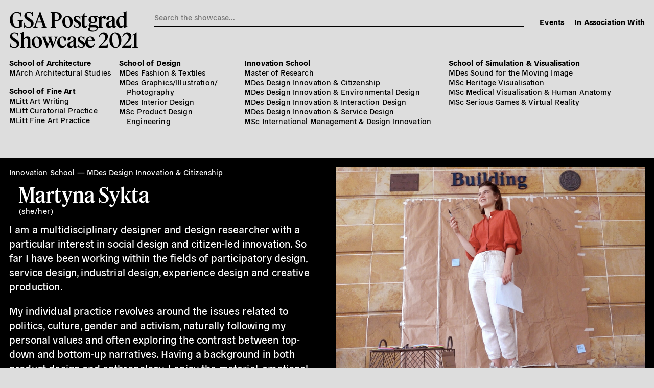

--- FILE ---
content_type: text/html; charset=UTF-8
request_url: https://2021.gsapostgradshowcase.net/2021/07/16/martyna-sykta/
body_size: 8215
content:

<!DOCTYPE html>
<html class="live not-public not-logged-in">
<head>

	<!-- Global site tag (gtag.js) - Google Analytics -->
	<script async src="https://www.googletagmanager.com/gtag/js?id=G-S2ERQ4PN34"></script>
	<script>
	window.dataLayer = window.dataLayer || [];
	function gtag(){dataLayer.push(arguments);}
	gtag('js', new Date());

	gtag('config', 'G-S2ERQ4PN34');
	</script>

	<title>Martyna Sykta – GSA Postgrad Showcase 2021</title>
	<link rel="stylesheet" type="text/css" href="https://2021.gsapostgradshowcase.net/wp-content/themes/gsapostgradshowcase2021/build/styles/screen.css?t=1768788352" />

		<script src="https://2021.gsapostgradshowcase.net/wp-content/themes/gsapostgradshowcase2021/build/scripts/scripts.js?t=1768788352"></script>
	<meta charset="utf-8" />
	<meta name="viewport" content="width=device-width, initial-scale=1.0">
	
	<link rel="icon" type="image/png" sizes="32x32" href="https://2021.gsapostgradshowcase.net/wp-content/themes/gsapostgradshowcase2021/favicon-32x32.png">
	<link rel="icon" type="image/png" sizes="16x16" href="https://2021.gsapostgradshowcase.net/wp-content/themes/gsapostgradshowcase2021/favicon-16x16.png">



	<meta name="twitter:site" content="@GSofA">

			
		<meta name="twitter:description" content="I am a multidisciplinary designer and design researcher with a particular interest in social design and citizen-led innovation. So far I have been working within the fields of participatory design, service design, industrial design, experience design and creative production. My individual practice revolves around the issues related to politics, culture, gender and activism, naturally following [&hellip;]">
		<meta name="twitter:title" content="Martyna Sykta">
		<meta property="og:description" content="I am a multidisciplinary designer and design researcher with a particular interest in social design and citizen-led innovation. So far I have been working within the fields of participatory design, service design, industrial design, experience design and creative production. My individual practice revolves around the issues related to politics, culture, gender and activism, naturally following [&hellip;]" />
		<meta property="og:title" content="Martyna Sykta" />

					<meta name="twitter:card" content="summary_large_image">
			
						
			<meta name="twitter:image" content="https://gsa-multisite.s3.eu-west-2.amazonaws.com/wp-content/uploads/sites/15/2021/07/26161751/featured-image-1024x725.jpg" />
			<meta property="og:image" content="https://gsa-multisite.s3.eu-west-2.amazonaws.com/wp-content/uploads/sites/15/2021/07/26161751/featured-image-1024x725.jpg" />
			
	





	<meta name='robots' content='max-image-preview:large' />
	<style>img:is([sizes="auto" i], [sizes^="auto," i]) { contain-intrinsic-size: 3000px 1500px }</style>
	<link rel='stylesheet' id='wp-block-library-css' href='https://2021.gsapostgradshowcase.net/wp-includes/css/dist/block-library/style.min.css?ver=6.8.3' type='text/css' media='all' />
<style id='classic-theme-styles-inline-css' type='text/css'>
/*! This file is auto-generated */
.wp-block-button__link{color:#fff;background-color:#32373c;border-radius:9999px;box-shadow:none;text-decoration:none;padding:calc(.667em + 2px) calc(1.333em + 2px);font-size:1.125em}.wp-block-file__button{background:#32373c;color:#fff;text-decoration:none}
</style>
<style id='global-styles-inline-css' type='text/css'>
:root{--wp--preset--aspect-ratio--square: 1;--wp--preset--aspect-ratio--4-3: 4/3;--wp--preset--aspect-ratio--3-4: 3/4;--wp--preset--aspect-ratio--3-2: 3/2;--wp--preset--aspect-ratio--2-3: 2/3;--wp--preset--aspect-ratio--16-9: 16/9;--wp--preset--aspect-ratio--9-16: 9/16;--wp--preset--color--black: #000000;--wp--preset--color--cyan-bluish-gray: #abb8c3;--wp--preset--color--white: #ffffff;--wp--preset--color--pale-pink: #f78da7;--wp--preset--color--vivid-red: #cf2e2e;--wp--preset--color--luminous-vivid-orange: #ff6900;--wp--preset--color--luminous-vivid-amber: #fcb900;--wp--preset--color--light-green-cyan: #7bdcb5;--wp--preset--color--vivid-green-cyan: #00d084;--wp--preset--color--pale-cyan-blue: #8ed1fc;--wp--preset--color--vivid-cyan-blue: #0693e3;--wp--preset--color--vivid-purple: #9b51e0;--wp--preset--gradient--vivid-cyan-blue-to-vivid-purple: linear-gradient(135deg,rgba(6,147,227,1) 0%,rgb(155,81,224) 100%);--wp--preset--gradient--light-green-cyan-to-vivid-green-cyan: linear-gradient(135deg,rgb(122,220,180) 0%,rgb(0,208,130) 100%);--wp--preset--gradient--luminous-vivid-amber-to-luminous-vivid-orange: linear-gradient(135deg,rgba(252,185,0,1) 0%,rgba(255,105,0,1) 100%);--wp--preset--gradient--luminous-vivid-orange-to-vivid-red: linear-gradient(135deg,rgba(255,105,0,1) 0%,rgb(207,46,46) 100%);--wp--preset--gradient--very-light-gray-to-cyan-bluish-gray: linear-gradient(135deg,rgb(238,238,238) 0%,rgb(169,184,195) 100%);--wp--preset--gradient--cool-to-warm-spectrum: linear-gradient(135deg,rgb(74,234,220) 0%,rgb(151,120,209) 20%,rgb(207,42,186) 40%,rgb(238,44,130) 60%,rgb(251,105,98) 80%,rgb(254,248,76) 100%);--wp--preset--gradient--blush-light-purple: linear-gradient(135deg,rgb(255,206,236) 0%,rgb(152,150,240) 100%);--wp--preset--gradient--blush-bordeaux: linear-gradient(135deg,rgb(254,205,165) 0%,rgb(254,45,45) 50%,rgb(107,0,62) 100%);--wp--preset--gradient--luminous-dusk: linear-gradient(135deg,rgb(255,203,112) 0%,rgb(199,81,192) 50%,rgb(65,88,208) 100%);--wp--preset--gradient--pale-ocean: linear-gradient(135deg,rgb(255,245,203) 0%,rgb(182,227,212) 50%,rgb(51,167,181) 100%);--wp--preset--gradient--electric-grass: linear-gradient(135deg,rgb(202,248,128) 0%,rgb(113,206,126) 100%);--wp--preset--gradient--midnight: linear-gradient(135deg,rgb(2,3,129) 0%,rgb(40,116,252) 100%);--wp--preset--font-size--small: 13px;--wp--preset--font-size--medium: 20px;--wp--preset--font-size--large: 36px;--wp--preset--font-size--x-large: 42px;--wp--preset--spacing--20: 0.44rem;--wp--preset--spacing--30: 0.67rem;--wp--preset--spacing--40: 1rem;--wp--preset--spacing--50: 1.5rem;--wp--preset--spacing--60: 2.25rem;--wp--preset--spacing--70: 3.38rem;--wp--preset--spacing--80: 5.06rem;--wp--preset--shadow--natural: 6px 6px 9px rgba(0, 0, 0, 0.2);--wp--preset--shadow--deep: 12px 12px 50px rgba(0, 0, 0, 0.4);--wp--preset--shadow--sharp: 6px 6px 0px rgba(0, 0, 0, 0.2);--wp--preset--shadow--outlined: 6px 6px 0px -3px rgba(255, 255, 255, 1), 6px 6px rgba(0, 0, 0, 1);--wp--preset--shadow--crisp: 6px 6px 0px rgba(0, 0, 0, 1);}:where(.is-layout-flex){gap: 0.5em;}:where(.is-layout-grid){gap: 0.5em;}body .is-layout-flex{display: flex;}.is-layout-flex{flex-wrap: wrap;align-items: center;}.is-layout-flex > :is(*, div){margin: 0;}body .is-layout-grid{display: grid;}.is-layout-grid > :is(*, div){margin: 0;}:where(.wp-block-columns.is-layout-flex){gap: 2em;}:where(.wp-block-columns.is-layout-grid){gap: 2em;}:where(.wp-block-post-template.is-layout-flex){gap: 1.25em;}:where(.wp-block-post-template.is-layout-grid){gap: 1.25em;}.has-black-color{color: var(--wp--preset--color--black) !important;}.has-cyan-bluish-gray-color{color: var(--wp--preset--color--cyan-bluish-gray) !important;}.has-white-color{color: var(--wp--preset--color--white) !important;}.has-pale-pink-color{color: var(--wp--preset--color--pale-pink) !important;}.has-vivid-red-color{color: var(--wp--preset--color--vivid-red) !important;}.has-luminous-vivid-orange-color{color: var(--wp--preset--color--luminous-vivid-orange) !important;}.has-luminous-vivid-amber-color{color: var(--wp--preset--color--luminous-vivid-amber) !important;}.has-light-green-cyan-color{color: var(--wp--preset--color--light-green-cyan) !important;}.has-vivid-green-cyan-color{color: var(--wp--preset--color--vivid-green-cyan) !important;}.has-pale-cyan-blue-color{color: var(--wp--preset--color--pale-cyan-blue) !important;}.has-vivid-cyan-blue-color{color: var(--wp--preset--color--vivid-cyan-blue) !important;}.has-vivid-purple-color{color: var(--wp--preset--color--vivid-purple) !important;}.has-black-background-color{background-color: var(--wp--preset--color--black) !important;}.has-cyan-bluish-gray-background-color{background-color: var(--wp--preset--color--cyan-bluish-gray) !important;}.has-white-background-color{background-color: var(--wp--preset--color--white) !important;}.has-pale-pink-background-color{background-color: var(--wp--preset--color--pale-pink) !important;}.has-vivid-red-background-color{background-color: var(--wp--preset--color--vivid-red) !important;}.has-luminous-vivid-orange-background-color{background-color: var(--wp--preset--color--luminous-vivid-orange) !important;}.has-luminous-vivid-amber-background-color{background-color: var(--wp--preset--color--luminous-vivid-amber) !important;}.has-light-green-cyan-background-color{background-color: var(--wp--preset--color--light-green-cyan) !important;}.has-vivid-green-cyan-background-color{background-color: var(--wp--preset--color--vivid-green-cyan) !important;}.has-pale-cyan-blue-background-color{background-color: var(--wp--preset--color--pale-cyan-blue) !important;}.has-vivid-cyan-blue-background-color{background-color: var(--wp--preset--color--vivid-cyan-blue) !important;}.has-vivid-purple-background-color{background-color: var(--wp--preset--color--vivid-purple) !important;}.has-black-border-color{border-color: var(--wp--preset--color--black) !important;}.has-cyan-bluish-gray-border-color{border-color: var(--wp--preset--color--cyan-bluish-gray) !important;}.has-white-border-color{border-color: var(--wp--preset--color--white) !important;}.has-pale-pink-border-color{border-color: var(--wp--preset--color--pale-pink) !important;}.has-vivid-red-border-color{border-color: var(--wp--preset--color--vivid-red) !important;}.has-luminous-vivid-orange-border-color{border-color: var(--wp--preset--color--luminous-vivid-orange) !important;}.has-luminous-vivid-amber-border-color{border-color: var(--wp--preset--color--luminous-vivid-amber) !important;}.has-light-green-cyan-border-color{border-color: var(--wp--preset--color--light-green-cyan) !important;}.has-vivid-green-cyan-border-color{border-color: var(--wp--preset--color--vivid-green-cyan) !important;}.has-pale-cyan-blue-border-color{border-color: var(--wp--preset--color--pale-cyan-blue) !important;}.has-vivid-cyan-blue-border-color{border-color: var(--wp--preset--color--vivid-cyan-blue) !important;}.has-vivid-purple-border-color{border-color: var(--wp--preset--color--vivid-purple) !important;}.has-vivid-cyan-blue-to-vivid-purple-gradient-background{background: var(--wp--preset--gradient--vivid-cyan-blue-to-vivid-purple) !important;}.has-light-green-cyan-to-vivid-green-cyan-gradient-background{background: var(--wp--preset--gradient--light-green-cyan-to-vivid-green-cyan) !important;}.has-luminous-vivid-amber-to-luminous-vivid-orange-gradient-background{background: var(--wp--preset--gradient--luminous-vivid-amber-to-luminous-vivid-orange) !important;}.has-luminous-vivid-orange-to-vivid-red-gradient-background{background: var(--wp--preset--gradient--luminous-vivid-orange-to-vivid-red) !important;}.has-very-light-gray-to-cyan-bluish-gray-gradient-background{background: var(--wp--preset--gradient--very-light-gray-to-cyan-bluish-gray) !important;}.has-cool-to-warm-spectrum-gradient-background{background: var(--wp--preset--gradient--cool-to-warm-spectrum) !important;}.has-blush-light-purple-gradient-background{background: var(--wp--preset--gradient--blush-light-purple) !important;}.has-blush-bordeaux-gradient-background{background: var(--wp--preset--gradient--blush-bordeaux) !important;}.has-luminous-dusk-gradient-background{background: var(--wp--preset--gradient--luminous-dusk) !important;}.has-pale-ocean-gradient-background{background: var(--wp--preset--gradient--pale-ocean) !important;}.has-electric-grass-gradient-background{background: var(--wp--preset--gradient--electric-grass) !important;}.has-midnight-gradient-background{background: var(--wp--preset--gradient--midnight) !important;}.has-small-font-size{font-size: var(--wp--preset--font-size--small) !important;}.has-medium-font-size{font-size: var(--wp--preset--font-size--medium) !important;}.has-large-font-size{font-size: var(--wp--preset--font-size--large) !important;}.has-x-large-font-size{font-size: var(--wp--preset--font-size--x-large) !important;}
:where(.wp-block-post-template.is-layout-flex){gap: 1.25em;}:where(.wp-block-post-template.is-layout-grid){gap: 1.25em;}
:where(.wp-block-columns.is-layout-flex){gap: 2em;}:where(.wp-block-columns.is-layout-grid){gap: 2em;}
:root :where(.wp-block-pullquote){font-size: 1.5em;line-height: 1.6;}
</style>
<link rel="https://api.w.org/" href="https://2021.gsapostgradshowcase.net/wp-json/" /><link rel="alternate" title="JSON" type="application/json" href="https://2021.gsapostgradshowcase.net/wp-json/wp/v2/posts/29795" /><link rel="EditURI" type="application/rsd+xml" title="RSD" href="https://2021.gsapostgradshowcase.net/xmlrpc.php?rsd" />
<meta name="generator" content="WordPress 6.8.3" />
<link rel="canonical" href="https://2021.gsapostgradshowcase.net/2021/07/16/martyna-sykta/" />
<link rel='shortlink' href='https://2021.gsapostgradshowcase.net/?p=29795' />
<link rel="alternate" title="oEmbed (JSON)" type="application/json+oembed" href="https://2021.gsapostgradshowcase.net/wp-json/oembed/1.0/embed?url=https%3A%2F%2F2021.gsapostgradshowcase.net%2F2021%2F07%2F16%2Fmartyna-sykta%2F" />
<link rel="alternate" title="oEmbed (XML)" type="text/xml+oembed" href="https://2021.gsapostgradshowcase.net/wp-json/oembed/1.0/embed?url=https%3A%2F%2F2021.gsapostgradshowcase.net%2F2021%2F07%2F16%2Fmartyna-sykta%2F&#038;format=xml" />

	
	<script src="https://kit.fontawesome.com/09200ef171.js" crossorigin="anonymous"></script>
</head>

	


<body class="wp-singular post-template-default single single-post postid-29795 single-format-standard wp-theme-gsapostgradshowcase2021 temporary">



<header>
	<div class="header__title-search">
		<h1><a href="https://2021.gsapostgradshowcase.net">GSA Postgrad<br/>Showcase 2021</a></h1>
		
<ul class="menu">
	<li><a  href="/events">Events</a></li>
		<li><a  href="/information">In Association With</a></li>
</ul>		<div class="search-area">
			<form method="get" action="/">
				<input type="text" class="search-input" autocomplete="off" placeholder="Search the showcase..."  name="s">
				<div class="clear"><i class="fal fa-times"></i></div>
			</form>
		</div>
		<div class="header__mobile-toggle">Menu</div>
	</div>
	

	<nav>
		
<ul class="menu">
	<li><a  href="/events">Events</a></li>
		<li><a  href="/information">In Association With</a></li>
</ul>		<ul class="schools">
											<li class="school school-of-architecture">
					<a href="https://2021.gsapostgradshowcase.net/category/school-of-architecture/" class="school">
						School of Architecture					</a>
											<ul class="departments">
																							<li class="department march-architectural-studies">
									<a class="department" href="https://2021.gsapostgradshowcase.net/category/school-of-architecture/march-architectural-studies/">
									
										MArch Architectural Studies									
									</a>
								

								</li>



														
						</ul>
					
				</li>
											<li class="school school-of-design">
					<a href="https://2021.gsapostgradshowcase.net/category/school-of-design/" class="school">
						School of Design					</a>
											<ul class="departments">
																							<li class="department mdes-fashion-textiles">
									<a class="department" href="https://2021.gsapostgradshowcase.net/category/school-of-design/mdes-fashion-textiles/">
									
										MDes Fashion &amp; Textiles									
									</a>
								

								</li>



																							<li class="department mdes-graphics-illustration-photography">
									<a class="department" href="https://2021.gsapostgradshowcase.net/category/school-of-design/mdes-graphics-illustration-photography/">
									
										MDes Graphics/​Illustration/​Photography									
									</a>
								

								</li>



																							<li class="department mdes-interior-design">
									<a class="department" href="https://2021.gsapostgradshowcase.net/category/school-of-design/mdes-interior-design/">
									
										MDes Interior Design									
									</a>
								

								</li>



																							<li class="department msc-product-design-engineering">
									<a class="department" href="https://2021.gsapostgradshowcase.net/category/school-of-design/msc-product-design-engineering/">
									
										MSc Product Design Engineering									
									</a>
								

								</li>



														
						</ul>
					
				</li>
											<li class="school school-of-fine-art">
					<a href="https://2021.gsapostgradshowcase.net/category/school-of-fine-art/" class="school">
						School of Fine Art					</a>
											<ul class="departments">
																							<li class="department mlitt-art-writing">
									<a class="department" href="https://2021.gsapostgradshowcase.net/category/school-of-fine-art/mlitt-art-writing/">
									
										MLitt Art Writing									
									</a>
								

								</li>



																							<li class="department mlitt-curatorial-practice">
									<a class="department" href="https://2021.gsapostgradshowcase.net/category/school-of-fine-art/mlitt-curatorial-practice/">
									
										MLitt Curatorial Practice									
									</a>
								

								</li>



																							<li class="department mlitt-fine-art-practice">
									<a class="department" href="https://2021.gsapostgradshowcase.net/category/school-of-fine-art/mlitt-fine-art-practice/">
									
										MLitt Fine Art Practice									
									</a>
								

								</li>



														
						</ul>
					
				</li>
											<li class="school innovation-school">
					<a href="https://2021.gsapostgradshowcase.net/category/innovation-school/" class="school">
						Innovation School					</a>
											<ul class="departments">
																							<li class="department master-of-research">
									<a class="department" href="https://2021.gsapostgradshowcase.net/category/innovation-school/master-of-research/">
									
										Master of Research									
									</a>
								

								</li>



																							<li class="department mdes-design-innovation-citizenship">
									<a class="department" href="https://2021.gsapostgradshowcase.net/category/innovation-school/mdes-design-innovation-citizenship/">
									
										MDes Design Innovation &amp; Citizenship									
									</a>
								

								</li>



																							<li class="department mdes-design-innovation-environmental-design">
									<a class="department" href="https://2021.gsapostgradshowcase.net/category/innovation-school/mdes-design-innovation-environmental-design/">
									
										MDes Design Innovation &amp; Environmental Design									
									</a>
								

								</li>



																							<li class="department mdes-design-innovation-interaction-design">
									<a class="department" href="https://2021.gsapostgradshowcase.net/category/innovation-school/mdes-design-innovation-interaction-design/">
									
										MDes Design Innovation &amp; Interaction Design									
									</a>
								

								</li>



																							<li class="department mdes-design-innovation-service-design">
									<a class="department" href="https://2021.gsapostgradshowcase.net/category/innovation-school/mdes-design-innovation-service-design/">
									
										MDes Design Innovation &amp; Service Design									
									</a>
								

								</li>



																							<li class="department msc-international-management-design-innovation">
									<a class="department" href="https://2021.gsapostgradshowcase.net/category/innovation-school/msc-international-management-design-innovation/">
									
										MSc International Management &amp; Design Innovation									
									</a>
								

								</li>



														
						</ul>
					
				</li>
											<li class="school school-of-simulation-visualisation">
					<a href="https://2021.gsapostgradshowcase.net/category/school-of-simulation-visualisation/" class="school">
						School of Simulation &amp; Visualisation					</a>
											<ul class="departments">
																							<li class="department mdes-sound-for-the-moving-image">
									<a class="department" href="https://2021.gsapostgradshowcase.net/category/school-of-simulation-visualisation/mdes-sound-for-the-moving-image/">
									
										MDes Sound for the Moving Image									
									</a>
								

								</li>



																							<li class="department msc-heritage-visualisation">
									<a class="department" href="https://2021.gsapostgradshowcase.net/category/school-of-simulation-visualisation/msc-heritage-visualisation/">
									
										MSc Heritage Visualisation									
									</a>
								

								</li>



																							<li class="department msc-medical-visualisation-human-anatomy">
									<a class="department" href="https://2021.gsapostgradshowcase.net/category/school-of-simulation-visualisation/msc-medical-visualisation-human-anatomy/">
									
										MSc Medical Visualisation &amp; Human Anatomy									
									</a>
								

								</li>



																							<li class="department msc-serious-games-virtual-reality">
									<a class="department" href="https://2021.gsapostgradshowcase.net/category/school-of-simulation-visualisation/msc-serious-games-virtual-reality/">
									
										MSc Serious Games &amp; Virtual Reality									
									</a>
								

								</li>



														
						</ul>
					
				</li>
					
		</ul>
	</nav>	
</header>


	
		
		
												
<article class="post-29795 post type-post status-publish format-standard has-post-thumbnail hentry category-innovation-school category-mdes-design-innovation-citizenship tag-citizenship tag-design tag-design-innovation tag-participatory-design inverted">

	<div class="column left">
		<div class="type-post__categories">
							<span>Innovation School</span>
							<span>MDes Design Innovation &amp; Citizenship</span>
					</div>

		<h1 class="name">
			
			Martyna Sykta							<span>(she/her)</span>
					
		</h1>
		
		
	<div class="media-item">
		<div class="media-item__content"><img width="1024" height="725" src="https://gsa-multisite.s3.eu-west-2.amazonaws.com/wp-content/uploads/sites/15/2021/07/26161751/featured-image-1024x725.jpg" class="attachment-large size-large" alt="" decoding="async" fetchpriority="high" srcset="https://gsa-multisite.s3.eu-west-2.amazonaws.com/wp-content/uploads/sites/15/2021/07/26161751/featured-image-1024x725.jpg 1024w, https://gsa-multisite.s3.eu-west-2.amazonaws.com/wp-content/uploads/sites/15/2021/07/26161751/featured-image-300x212.jpg 300w, https://gsa-multisite.s3.eu-west-2.amazonaws.com/wp-content/uploads/sites/15/2021/07/26161751/featured-image-768x544.jpg 768w, https://gsa-multisite.s3.eu-west-2.amazonaws.com/wp-content/uploads/sites/15/2021/07/26161751/featured-image.jpg 1141w" sizes="(max-width: 1024px) 100vw, 1024px" /></div>
	</div>
	

		
			


		<div class="type-post__about">
						<p>I am a multidisciplinary designer and design researcher with a particular interest in social design and citizen-led innovation. So far I have been working within the fields of participatory design, service design, industrial design, experience design and creative production.</p>
<p>My individual practice revolves around the issues related to politics, culture, gender and activism, naturally following my personal values and often exploring the contrast between top-down and bottom-up narratives. Having a background in both product design and anthropology, I enjoy the material, emotional and embodied experience that design-led research can offer as well as its contestatory potential to question the culture we live in. This year at GSA helped me to reposition my practice, moving it away from problem-solving and design thinking and bringing it closer to activism. I believe that my role is to find new and intriguing ways to amplify unheard voices and to advocate for the social innovation that comes from within.</p>
<p>&nbsp;</p>
	
		</div>
		
	<div class="type-post__contact">
		<h6>Contact</h6>
					<div>
				<a href="mailto:martynasykta@gmail.com">martynasykta@gmail.com</a>
			</div>
		
					<div>
				<a href="mailto:m.sykta1@student.gsa.ac.uk">m.sykta1@student.gsa.ac.uk</a>
			</div>
		
		
			<div>
			<a href="https://www.linkedin.com/in/martyna-sykta-738b66189/" target="_blank">LinkedIn</a>
		</div>
		</div>
	
		
<div class="type-post__nav">
	
			<h6>Projects</h6>
					<div class="type-post__nav-item"><a href="#inter-bodies">Inter–Bodies. Exploring Gendered (Un)safety Through Design</a></div>
					<div class="type-post__nav-item"><a href="#protest-cookbook">Protest Cookbook</a></div>
				
			
			

</div>
	</div>
	
	<div class="column right">		
		
	<div class="media-item">
		<div class="media-item__content"><img width="1024" height="725" src="https://gsa-multisite.s3.eu-west-2.amazonaws.com/wp-content/uploads/sites/15/2021/07/26161751/featured-image-1024x725.jpg" class="attachment-large size-large" alt="" decoding="async" srcset="https://gsa-multisite.s3.eu-west-2.amazonaws.com/wp-content/uploads/sites/15/2021/07/26161751/featured-image-1024x725.jpg 1024w, https://gsa-multisite.s3.eu-west-2.amazonaws.com/wp-content/uploads/sites/15/2021/07/26161751/featured-image-300x212.jpg 300w, https://gsa-multisite.s3.eu-west-2.amazonaws.com/wp-content/uploads/sites/15/2021/07/26161751/featured-image-768x544.jpg 768w, https://gsa-multisite.s3.eu-west-2.amazonaws.com/wp-content/uploads/sites/15/2021/07/26161751/featured-image.jpg 1141w" sizes="(max-width: 1024px) 100vw, 1024px" /></div>
	</div>
				
	</div>


	
			


<article id="work-30268" class="post-30268 work type-work status-publish has-post-thumbnail hentry tag-citizenship tag-community-engagement tag-design tag-design-innovation tag-gender tag-participatory-design tag-safety tag-trauma tag-workshop topic-gender-and-representation post column-view" data-slide="0" data-workid="30268">

	<a class="work-anchor" id="inter-bodies"></a>
	<div class="column left">
		<h3>Inter–Bodies. Exploring Gendered (Un)safety Through Design</h3>
		
		<div class="type-work__about">
			<p>My final project is an attempt to redesign the conversation about gendered unsafety. The world in which more than <a href="https://www.unwomen.org/en/what-we-do/ending-violence- against-women/facts-and-figures">736 million women</a> have been subjects to male violence calls for meaningful debate about safety that takes place between people of different genders and positionalities. However, the discussions we currently have are often restricted by the constraints of patriarchy and reproduce the image of women as problems for male-dominated society, highlighting their difficult experience of harassment, victimhood, vulnerability and dependence on male surveillance.</p>
<p>This design-led exploration into gender and safety is grounded in a feminist perspective and builds upon the critique of narratives problematising and victimising women. Instead, it seeks to propose new vocabulary and contexts for discussing the subject while problematising human-to-human interactions and the culture that informs them. The project used co-creation methods to collate multiple definitions of (un)safety and capture women&#8217;s lived experience in order to create a sample of the new language for speaking about safety. The outcomes of this process are communicated through the terminology coined during the participatory engagements and the collection of provocations that could be used to facilitate the discussion.</p>
<p>Whereas the project doesn&#8217;t promise to solve harassment, it signposts a more equitable format for informal education about safety that goes beyond the simplified frameworks of men – women, perpetrator – victim, protector – protected and invites people despite their gender to collectively renegotiate the meaning of safety itself.</p>
	
			
							<div class="type-work__links">
					<h6>Project Links</h6>
					
			<div>
			<a href="https://drive.google.com/file/d/1f8KGEAnPJzyd02805iIO7W918MXYFN96/view?usp=sharing" target="_blank">MDes Thesis</a>
		</div>
						
				</div>
						
		</div>		
	</div>

		<div class="column right" style="">
		
			
			
	<div class="media-item image" data-idx="0" >
		<div class="media-item__content">
										<img src="https://gsa-multisite.s3.eu-west-2.amazonaws.com/wp-content/uploads/sites/15/2021/08/26162454/01.gif">
			

		</div>
	
		
		<div class="media-item__information">
							<div class="media-item__information-items">
											<h4>Desk research</h4>
					
											<div>
							In order to effectively map the status quo, I have traced the academic discussions about safety that revolve around the gendered power relations within safety systems. I have explored the concepts such as the male gaze, safety work, security apparatus and collective accountability that informed the further development of the project. 						</div>
						
					
	
				</div>
						<div class="media-item__controls">
	<div><span class="icon"></span> 1 of 7 </div>
	
	<a class="prev" href=""><span class="icon"><i class="fal fa-long-arrow-left"></i></span> <span class="faux-link">Previous</span></a>
	<a class="next" href=""><span class="icon"><i class="fal fa-long-arrow-right"></i></span> <span class="faux-link">Next</span></a>
	<br/>
	<a class="close" href=""><span class="icon"><i class="fal fa-times"></i></span> <span class="faux-link">Close</span></a>
</div>		</div>
	</div>
						
					
			
	<div class="media-item image" data-idx="1" >
		<div class="media-item__content">
										<img src="https://gsa-multisite.s3.eu-west-2.amazonaws.com/wp-content/uploads/sites/15/2021/08/26163948/03-compressed.gif">
			

		</div>
	
		
		<div class="media-item__information">
							<div class="media-item__information-items">
											<h4>Storytelling Workshop</h4>
					
											<div>
							The crucial part of my exploration was working with women who have experienced gendered unsafety and capturing their lived experience during the Storytelling Workshops. The sessions were designed to evoke a cathartic experience and foster a sense of temporary community between the participants representing different approaches to safety and gender. 						</div>
						
					
	
				</div>
						<div class="media-item__controls">
	<div><span class="icon"></span> 2 of 7 </div>
	
	<a class="prev" href=""><span class="icon"><i class="fal fa-long-arrow-left"></i></span> <span class="faux-link">Previous</span></a>
	<a class="next" href=""><span class="icon"><i class="fal fa-long-arrow-right"></i></span> <span class="faux-link">Next</span></a>
	<br/>
	<a class="close" href=""><span class="icon"><i class="fal fa-times"></i></span> <span class="faux-link">Close</span></a>
</div>		</div>
	</div>
						
					
			
	<div class="media-item image" data-idx="2" >
		<div class="media-item__content">
										<img src="https://gsa-multisite.s3.eu-west-2.amazonaws.com/wp-content/uploads/sites/15/2021/08/26163951/04-compressed.gif">
			

		</div>
	
		
		<div class="media-item__information">
							<div class="media-item__information-items">
											<h4>Workshop artefacts</h4>
					
											<div>
							Collectively created maps of (un)safety.						</div>
						
					
	
				</div>
						<div class="media-item__controls">
	<div><span class="icon"></span> 3 of 7 </div>
	
	<a class="prev" href=""><span class="icon"><i class="fal fa-long-arrow-left"></i></span> <span class="faux-link">Previous</span></a>
	<a class="next" href=""><span class="icon"><i class="fal fa-long-arrow-right"></i></span> <span class="faux-link">Next</span></a>
	<br/>
	<a class="close" href=""><span class="icon"><i class="fal fa-times"></i></span> <span class="faux-link">Close</span></a>
</div>		</div>
	</div>
						
					
			
	<div class="media-item image" data-idx="3" >
		<div class="media-item__content">
										<img width="1536" height="854" src="https://gsa-multisite.s3.eu-west-2.amazonaws.com/wp-content/uploads/sites/15/2021/08/26163952/4_IMAGES-INTER-BODIES-22-scaled-1-1536x854.jpg" class="attachment-1536x1536 size-1536x1536" alt="" decoding="async" srcset="https://gsa-multisite.s3.eu-west-2.amazonaws.com/wp-content/uploads/sites/15/2021/08/26163952/4_IMAGES-INTER-BODIES-22-scaled-1-1536x854.jpg 1536w, https://gsa-multisite.s3.eu-west-2.amazonaws.com/wp-content/uploads/sites/15/2021/08/26163952/4_IMAGES-INTER-BODIES-22-scaled-1-300x167.jpg 300w, https://gsa-multisite.s3.eu-west-2.amazonaws.com/wp-content/uploads/sites/15/2021/08/26163952/4_IMAGES-INTER-BODIES-22-scaled-1-1024x570.jpg 1024w, https://gsa-multisite.s3.eu-west-2.amazonaws.com/wp-content/uploads/sites/15/2021/08/26163952/4_IMAGES-INTER-BODIES-22-scaled-1-768x427.jpg 768w, https://gsa-multisite.s3.eu-west-2.amazonaws.com/wp-content/uploads/sites/15/2021/08/26163952/4_IMAGES-INTER-BODIES-22-scaled-1-2048x1139.jpg 2048w" sizes="(max-width: 1536px) 100vw, 1536px" />				
			

		</div>
	
		
		<div class="media-item__information">
							<div class="media-item__information-items">
											<h4>Redesigning the discussion</h4>
					
											<div>
							Analysing the conversations with experts and participants helped me realise that women's difficult experiences of harassment are commonly used as a tool to initiate and facilitate the discussion about gendered unsafety within wider culture. My project aims to change the paradigm of this discussion through isolating it from women's lived experience, placing it in a more abstract context and replacing female victimhood and trauma with alternative tools for conversation. 						</div>
						
					
	
				</div>
						<div class="media-item__controls">
	<div><span class="icon"></span> 4 of 7 </div>
	
	<a class="prev" href=""><span class="icon"><i class="fal fa-long-arrow-left"></i></span> <span class="faux-link">Previous</span></a>
	<a class="next" href=""><span class="icon"><i class="fal fa-long-arrow-right"></i></span> <span class="faux-link">Next</span></a>
	<br/>
	<a class="close" href=""><span class="icon"><i class="fal fa-times"></i></span> <span class="faux-link">Close</span></a>
</div>		</div>
	</div>
						
					
			
	<div class="media-item image" data-idx="4" >
		<div class="media-item__content">
										<img width="1536" height="1035" src="https://gsa-multisite.s3.eu-west-2.amazonaws.com/wp-content/uploads/sites/15/2021/08/26164004/2_all-24-scaled-1-1536x1035.jpg" class="attachment-1536x1536 size-1536x1536" alt="" decoding="async" loading="lazy" srcset="https://gsa-multisite.s3.eu-west-2.amazonaws.com/wp-content/uploads/sites/15/2021/08/26164004/2_all-24-scaled-1-1536x1035.jpg 1536w, https://gsa-multisite.s3.eu-west-2.amazonaws.com/wp-content/uploads/sites/15/2021/08/26164004/2_all-24-scaled-1-300x202.jpg 300w, https://gsa-multisite.s3.eu-west-2.amazonaws.com/wp-content/uploads/sites/15/2021/08/26164004/2_all-24-scaled-1-1024x690.jpg 1024w, https://gsa-multisite.s3.eu-west-2.amazonaws.com/wp-content/uploads/sites/15/2021/08/26164004/2_all-24-scaled-1-768x518.jpg 768w, https://gsa-multisite.s3.eu-west-2.amazonaws.com/wp-content/uploads/sites/15/2021/08/26164004/2_all-24-scaled-1-2048x1380.jpg 2048w" sizes="auto, (max-width: 1536px) 100vw, 1536px" />				
			

		</div>
	
		
		<div class="media-item__information">
							<div class="media-item__information-items">
											<h4>Proposing new vocabulary</h4>
					
											<div>
							I synthesised my research findings in the form of a visual glossary containing the vocabulary designed during the engagements. In this way I wanted to propose change also on a linguistic layer and steer the conversation about safety towards sensations, experiences and interactions.						</div>
						
					
	
				</div>
						<div class="media-item__controls">
	<div><span class="icon"></span> 5 of 7 </div>
	
	<a class="prev" href=""><span class="icon"><i class="fal fa-long-arrow-left"></i></span> <span class="faux-link">Previous</span></a>
	<a class="next" href=""><span class="icon"><i class="fal fa-long-arrow-right"></i></span> <span class="faux-link">Next</span></a>
	<br/>
	<a class="close" href=""><span class="icon"><i class="fal fa-times"></i></span> <span class="faux-link">Close</span></a>
</div>		</div>
	</div>
						
					
			
	<div class="media-item image" data-idx="5" >
		<div class="media-item__content">
										<img width="1536" height="1035" src="https://gsa-multisite.s3.eu-west-2.amazonaws.com/wp-content/uploads/sites/15/2021/08/26163955/5_IMAGES-INTER-BODIES-14-scaled-1-1536x1035.jpg" class="attachment-1536x1536 size-1536x1536" alt="" decoding="async" loading="lazy" srcset="https://gsa-multisite.s3.eu-west-2.amazonaws.com/wp-content/uploads/sites/15/2021/08/26163955/5_IMAGES-INTER-BODIES-14-scaled-1-1536x1035.jpg 1536w, https://gsa-multisite.s3.eu-west-2.amazonaws.com/wp-content/uploads/sites/15/2021/08/26163955/5_IMAGES-INTER-BODIES-14-scaled-1-300x202.jpg 300w, https://gsa-multisite.s3.eu-west-2.amazonaws.com/wp-content/uploads/sites/15/2021/08/26163955/5_IMAGES-INTER-BODIES-14-scaled-1-1024x690.jpg 1024w, https://gsa-multisite.s3.eu-west-2.amazonaws.com/wp-content/uploads/sites/15/2021/08/26163955/5_IMAGES-INTER-BODIES-14-scaled-1-768x518.jpg 768w, https://gsa-multisite.s3.eu-west-2.amazonaws.com/wp-content/uploads/sites/15/2021/08/26163955/5_IMAGES-INTER-BODIES-14-scaled-1-2048x1380.jpg 2048w" sizes="auto, (max-width: 1536px) 100vw, 1536px" />				
			

		</div>
	
		
		<div class="media-item__information">
						<div class="media-item__controls">
	<div><span class="icon"></span> 6 of 7 </div>
	
	<a class="prev" href=""><span class="icon"><i class="fal fa-long-arrow-left"></i></span> <span class="faux-link">Previous</span></a>
	<a class="next" href=""><span class="icon"><i class="fal fa-long-arrow-right"></i></span> <span class="faux-link">Next</span></a>
	<br/>
	<a class="close" href=""><span class="icon"><i class="fal fa-times"></i></span> <span class="faux-link">Close</span></a>
</div>		</div>
	</div>
						
					
			
	<div class="media-item image" data-idx="6" >
		<div class="media-item__content">
										<img width="1536" height="1035" src="https://gsa-multisite.s3.eu-west-2.amazonaws.com/wp-content/uploads/sites/15/2021/08/26163959/5_IMAGES-INTER-BODIES-23-scaled-1-1536x1035.jpg" class="attachment-1536x1536 size-1536x1536" alt="" decoding="async" loading="lazy" srcset="https://gsa-multisite.s3.eu-west-2.amazonaws.com/wp-content/uploads/sites/15/2021/08/26163959/5_IMAGES-INTER-BODIES-23-scaled-1-1536x1035.jpg 1536w, https://gsa-multisite.s3.eu-west-2.amazonaws.com/wp-content/uploads/sites/15/2021/08/26163959/5_IMAGES-INTER-BODIES-23-scaled-1-300x202.jpg 300w, https://gsa-multisite.s3.eu-west-2.amazonaws.com/wp-content/uploads/sites/15/2021/08/26163959/5_IMAGES-INTER-BODIES-23-scaled-1-1024x690.jpg 1024w, https://gsa-multisite.s3.eu-west-2.amazonaws.com/wp-content/uploads/sites/15/2021/08/26163959/5_IMAGES-INTER-BODIES-23-scaled-1-768x518.jpg 768w, https://gsa-multisite.s3.eu-west-2.amazonaws.com/wp-content/uploads/sites/15/2021/08/26163959/5_IMAGES-INTER-BODIES-23-scaled-1-2048x1380.jpg 2048w" sizes="auto, (max-width: 1536px) 100vw, 1536px" />				
			

		</div>
	
		
		<div class="media-item__information">
							<div class="media-item__information-items">
											<h4>Provocations</h4>
					
											<div>
							I designed a collection of abstract personas and transformed them into the set of conversation provocations. The characters were built upon the insights from the engagements, representing hypothetical responses to the experiences of gendered unsafety shared by my participants. The provocations render non-existent, imaginary scenarios related to safety and gender that can distance the conversation from the experiences of harassment and remove the sides taking part in the interaction from the typical gender roles culturally ascribed to them. The concept could be further developed and applied as a part of social campaigns, an addition to active bystander education methodologies, a tool used within citizen engagement projects or a communication tool within informal conversations. 						</div>
						
					
	
				</div>
						<div class="media-item__controls">
	<div><span class="icon"></span> 7 of 7 </div>
	
	<a class="prev" href=""><span class="icon"><i class="fal fa-long-arrow-left"></i></span> <span class="faux-link">Previous</span></a>
	<a class="next" href=""><span class="icon"><i class="fal fa-long-arrow-right"></i></span> <span class="faux-link">Next</span></a>
	<br/>
	<a class="close" href=""><span class="icon"><i class="fal fa-times"></i></span> <span class="faux-link">Close</span></a>
</div>		</div>
	</div>
						
				
	</div>
</article>

			


<article id="work-31798" class="post-31798 work type-work status-publish has-post-thumbnail hentry tag-citizenship tag-community-engagement tag-participatory-design tag-protest tag-social-movement topic-adaptation-and-reinvention topic-covid-and-tomorrows-world topic-social-injustice post column-view inverted" data-slide="0" data-workid="31798">

	<a class="work-anchor" id="protest-cookbook"></a>
	<div class="column left">
		<h3>Protest Cookbook</h3>
		
		<div class="type-work__about">
			<p>Protest Cookbook is a design concept of the community that helps citizens transform their individual acts of resistance into a collective and shared protest. The idea is an outcome of my design-led exploration into the post-pandemic futures of protest. Building upon the analysis of the self-intelligent and organic structures of contemporary social movements, the project seeks to ask: when does disobedience become a protest? What makes a successful protest? How can design allow individuals to become multiple? How can multiplication be achieved without being together in one space and one time?</p>
	
			
							<div class="type-work__links">
					<h6>Project Links</h6>
					
			<div>
			<a href="https://xd.adobe.com/view/47ea0203-179e-432a-b873-7fdcf3daba08-12b9/?fbclid=IwAR0VaE7AC-ceWjCcJcceHtAghSzVVyx0h2hl_zmEx_Ok7hjRezU2kKPNO-8&amp;fullscreen" target="_blank">Protest Cookbook website prototype</a>
		</div>
						
				</div>
						
		</div>		
	</div>

		<div class="column right" style="">
		
			
			
	<div class="media-item image" data-idx="0" >
		<div class="media-item__content">
										<img width="1536" height="1035" src="https://gsa-multisite.s3.eu-west-2.amazonaws.com/wp-content/uploads/sites/15/2021/08/26165630/2-02-scaled-1-1536x1035.jpg" class="attachment-1536x1536 size-1536x1536" alt="" decoding="async" loading="lazy" srcset="https://gsa-multisite.s3.eu-west-2.amazonaws.com/wp-content/uploads/sites/15/2021/08/26165630/2-02-scaled-1-1536x1035.jpg 1536w, https://gsa-multisite.s3.eu-west-2.amazonaws.com/wp-content/uploads/sites/15/2021/08/26165630/2-02-scaled-1-300x202.jpg 300w, https://gsa-multisite.s3.eu-west-2.amazonaws.com/wp-content/uploads/sites/15/2021/08/26165630/2-02-scaled-1-1024x690.jpg 1024w, https://gsa-multisite.s3.eu-west-2.amazonaws.com/wp-content/uploads/sites/15/2021/08/26165630/2-02-scaled-1-768x518.jpg 768w, https://gsa-multisite.s3.eu-west-2.amazonaws.com/wp-content/uploads/sites/15/2021/08/26165630/2-02-scaled-1-2048x1380.jpg 2048w" sizes="auto, (max-width: 1536px) 100vw, 1536px" />				
			

		</div>
	
		
		<div class="media-item__information">
						<div class="media-item__controls">
	<div><span class="icon"></span> 1 of 5 </div>
	
	<a class="prev" href=""><span class="icon"><i class="fal fa-long-arrow-left"></i></span> <span class="faux-link">Previous</span></a>
	<a class="next" href=""><span class="icon"><i class="fal fa-long-arrow-right"></i></span> <span class="faux-link">Next</span></a>
	<br/>
	<a class="close" href=""><span class="icon"><i class="fal fa-times"></i></span> <span class="faux-link">Close</span></a>
</div>		</div>
	</div>
						
					
			
	<div class="media-item image" data-idx="1" >
		<div class="media-item__content">
										<img width="1536" height="645" src="https://gsa-multisite.s3.eu-west-2.amazonaws.com/wp-content/uploads/sites/15/2021/08/26165628/1-01-scaled-1-1536x645.jpg" class="attachment-1536x1536 size-1536x1536" alt="" decoding="async" loading="lazy" srcset="https://gsa-multisite.s3.eu-west-2.amazonaws.com/wp-content/uploads/sites/15/2021/08/26165628/1-01-scaled-1-1536x645.jpg 1536w, https://gsa-multisite.s3.eu-west-2.amazonaws.com/wp-content/uploads/sites/15/2021/08/26165628/1-01-scaled-1-300x126.jpg 300w, https://gsa-multisite.s3.eu-west-2.amazonaws.com/wp-content/uploads/sites/15/2021/08/26165628/1-01-scaled-1-1024x430.jpg 1024w, https://gsa-multisite.s3.eu-west-2.amazonaws.com/wp-content/uploads/sites/15/2021/08/26165628/1-01-scaled-1-768x323.jpg 768w, https://gsa-multisite.s3.eu-west-2.amazonaws.com/wp-content/uploads/sites/15/2021/08/26165628/1-01-scaled-1-2048x860.jpg 2048w" sizes="auto, (max-width: 1536px) 100vw, 1536px" />				
			

		</div>
	
		
		<div class="media-item__information">
							<div class="media-item__information-items">
											<h4>Protest blueprints</h4>
					
											<div>
							Analysing the phases of growth and the structure of social movements through secondary research and interviews with activists showed the analogy between protest and open source format. As I was mapping the stories of resistance shared by my interviewees, I realised that the main component of protest's success is multiplication. It gives a collective aspect to the acts of resistance transforming them into contagious, organic, leaderless and self-driven movements.						</div>
						
					
	
				</div>
						<div class="media-item__controls">
	<div><span class="icon"></span> 2 of 5 </div>
	
	<a class="prev" href=""><span class="icon"><i class="fal fa-long-arrow-left"></i></span> <span class="faux-link">Previous</span></a>
	<a class="next" href=""><span class="icon"><i class="fal fa-long-arrow-right"></i></span> <span class="faux-link">Next</span></a>
	<br/>
	<a class="close" href=""><span class="icon"><i class="fal fa-times"></i></span> <span class="faux-link">Close</span></a>
</div>		</div>
	</div>
						
					
			
	<div class="media-item image" data-idx="2" >
		<div class="media-item__content">
										<img width="1536" height="655" src="https://gsa-multisite.s3.eu-west-2.amazonaws.com/wp-content/uploads/sites/15/2021/08/26165906/3-03-scaled-1-1536x655.jpg" class="attachment-1536x1536 size-1536x1536" alt="" decoding="async" loading="lazy" srcset="https://gsa-multisite.s3.eu-west-2.amazonaws.com/wp-content/uploads/sites/15/2021/08/26165906/3-03-scaled-1-1536x655.jpg 1536w, https://gsa-multisite.s3.eu-west-2.amazonaws.com/wp-content/uploads/sites/15/2021/08/26165906/3-03-scaled-1-300x128.jpg 300w, https://gsa-multisite.s3.eu-west-2.amazonaws.com/wp-content/uploads/sites/15/2021/08/26165906/3-03-scaled-1-1024x436.jpg 1024w, https://gsa-multisite.s3.eu-west-2.amazonaws.com/wp-content/uploads/sites/15/2021/08/26165906/3-03-scaled-1-768x327.jpg 768w, https://gsa-multisite.s3.eu-west-2.amazonaws.com/wp-content/uploads/sites/15/2021/08/26165906/3-03-scaled-1-2048x873.jpg 2048w" sizes="auto, (max-width: 1536px) 100vw, 1536px" />				
			

		</div>
	
		
		<div class="media-item__information">
							<div class="media-item__information-items">
											<h4>Community structure</h4>
					
											<div>
							Protest Cookbook community consists of citizens who co-create an evergrowing open-source collection of protest recipes and is curated by creative practitioners who sustain the communication platform and facilitate the process of community building.						</div>
						
					
	
				</div>
						<div class="media-item__controls">
	<div><span class="icon"></span> 3 of 5 </div>
	
	<a class="prev" href=""><span class="icon"><i class="fal fa-long-arrow-left"></i></span> <span class="faux-link">Previous</span></a>
	<a class="next" href=""><span class="icon"><i class="fal fa-long-arrow-right"></i></span> <span class="faux-link">Next</span></a>
	<br/>
	<a class="close" href=""><span class="icon"><i class="fal fa-times"></i></span> <span class="faux-link">Close</span></a>
</div>		</div>
	</div>
						
					
			
	<div class="media-item image" data-idx="3" >
		<div class="media-item__content">
										<img width="1536" height="1029" src="https://gsa-multisite.s3.eu-west-2.amazonaws.com/wp-content/uploads/sites/15/2021/08/26170021/5-05-1536x1029.png" class="attachment-1536x1536 size-1536x1536" alt="" decoding="async" loading="lazy" srcset="https://gsa-multisite.s3.eu-west-2.amazonaws.com/wp-content/uploads/sites/15/2021/08/26170021/5-05-1536x1029.png 1536w, https://gsa-multisite.s3.eu-west-2.amazonaws.com/wp-content/uploads/sites/15/2021/08/26170021/5-05-300x201.png 300w, https://gsa-multisite.s3.eu-west-2.amazonaws.com/wp-content/uploads/sites/15/2021/08/26170021/5-05-1024x686.png 1024w, https://gsa-multisite.s3.eu-west-2.amazonaws.com/wp-content/uploads/sites/15/2021/08/26170021/5-05-768x514.png 768w, https://gsa-multisite.s3.eu-west-2.amazonaws.com/wp-content/uploads/sites/15/2021/08/26170021/5-05-2048x1372.png 2048w" sizes="auto, (max-width: 1536px) 100vw, 1536px" />				
			

		</div>
	
		
		<div class="media-item__information">
							<div class="media-item__information-items">
											<h4>Protest Cookbook community manifesto</h4>
					
											<div>
							The system of shared values was co-designed during participatory engagements in order to signpost the ethical foundation for establishing the community of protesters. 						</div>
						
					
	
				</div>
						<div class="media-item__controls">
	<div><span class="icon"></span> 4 of 5 </div>
	
	<a class="prev" href=""><span class="icon"><i class="fal fa-long-arrow-left"></i></span> <span class="faux-link">Previous</span></a>
	<a class="next" href=""><span class="icon"><i class="fal fa-long-arrow-right"></i></span> <span class="faux-link">Next</span></a>
	<br/>
	<a class="close" href=""><span class="icon"><i class="fal fa-times"></i></span> <span class="faux-link">Close</span></a>
</div>		</div>
	</div>
						
					
			
	<div class="media-item image" data-idx="4" >
		<div class="media-item__content">
										<img src="https://gsa-multisite.s3.eu-west-2.amazonaws.com/wp-content/uploads/sites/15/2021/08/26170022/5a.gif">
			

		</div>
	
		
		<div class="media-item__information">
							<div class="media-item__information-items">
											<h4>ONLINE PLATFORM</h4>
					
											<div>
							Working prototype of the main communication platform.						</div>
						
					
	
				</div>
						<div class="media-item__controls">
	<div><span class="icon"></span> 5 of 5 </div>
	
	<a class="prev" href=""><span class="icon"><i class="fal fa-long-arrow-left"></i></span> <span class="faux-link">Previous</span></a>
	<a class="next" href=""><span class="icon"><i class="fal fa-long-arrow-right"></i></span> <span class="faux-link">Next</span></a>
	<br/>
	<a class="close" href=""><span class="icon"><i class="fal fa-times"></i></span> <span class="faux-link">Close</span></a>
</div>		</div>
	</div>
						
				
	</div>
</article>

			

</article>							
				<footer>
</footer>

<script type="speculationrules">
{"prefetch":[{"source":"document","where":{"and":[{"href_matches":"\/*"},{"not":{"href_matches":["\/wp-*.php","\/wp-admin\/*","\/wp-content\/uploads\/sites\/15\/*","\/wp-content\/*","\/wp-content\/plugins\/*","\/wp-content\/themes\/gsapostgradshowcase2021\/*","\/*\\?(.+)"]}},{"not":{"selector_matches":"a[rel~=\"nofollow\"]"}},{"not":{"selector_matches":".no-prefetch, .no-prefetch a"}}]},"eagerness":"conservative"}]}
</script>

</body>
</html>

--- FILE ---
content_type: text/css; charset=UTF-8
request_url: https://2021.gsapostgradshowcase.net/wp-content/themes/gsapostgradshowcase2021/build/styles/screen.css?t=1768788352
body_size: 9099
content:
html,body,div,span,applet,object,iframe,h1,h2,h3,h4,h5,h6,p,blockquote,pre,a,abbr,acronym,address,big,cite,code,del,dfn,em,img,ins,kbd,q,s,samp,small,strike,strong,sub,sup,tt,var,b,u,i,center,dl,dt,dd,menu,ol,ul,li,fieldset,form,label,legend,table,caption,tbody,tfoot,thead,tr,th,td,article,aside,canvas,details,embed,figure,figcaption,footer,header,hgroup,main,menu,nav,output,ruby,section,summary,time,mark,audio,video{margin:0;padding:0;border:0;font-size:100%;font:inherit;vertical-align:baseline}article,aside,details,figcaption,figure,footer,header,hgroup,main,menu,nav,section{display:block}*[hidden]{display:none}body{line-height:1}menu,ol,ul{list-style:none}blockquote,q{quotes:none}blockquote:before,blockquote:after,q:before,q:after{content:"";content:none}table{border-collapse:collapse;border-spacing:0}body,html{min-height:100%}html{-webkit-box-sizing:border-box;box-sizing:border-box;font-size:14px;height:100%;--padding: 15px;--background-grey: #ddd;--events-color: #4c1948;--schools-color: #fff;--themes-color: #FFF;--highlight: #ddd;--highlight-text: #000;--events-text-color: fuchsia;--media-item-height: 47vw}@media(min-width: 767px){html{--media-item-height: 20vw;--padding: 18px}}@media(min-width: 1024px){html{font-size:15px;--header-left-column-width: 358px}}@media(min-width: 1370px){html{--media-item-height: 16vw;--padding: 20px;--header-left-column-width: 395px}}@media(min-width: 1530px){html{--header-left-column-width: 500px}}*,*:before,*:after{-webkit-box-sizing:inherit;box-sizing:inherit}body{background-color:var(--background-grey);font-family:"General-Grotesque-Web",sans-serif;font-weight:500;letter-spacing:.01em;line-height:1.3;-webkit-font-smoothing:antialiased;-moz-osx-font-smoothing:grayscale}body::before{position:absolute;color:rgba(0,0,0,0);pointer-events:none;content:"none"}@media(min-width: 767px){body::before{content:"xsm"}}@media(min-width: 1024px){body::before{content:"sm"}}@media(min-width: 1370px){body::before{content:"md"}}@media(min-width: 1445px){body::before{content:"lg"}}@media(min-width: 1840px){body::before{content:"xl"}}a{color:currentColor}@font-face{font-weight:700;font-family:"General-Grotesque-Web";src:url(../../build/fonts/GeneralGrotesque-ExtraBold.woff) format("woff")}@font-face{font-weight:400;font-family:"General-Grotesque-Web";src:url(../../build/fonts/GeneralGrotesque-Book.woff) format("woff")}@font-face{font-weight:400;font-family:"General-Grotesque-Web";font-style:italic;src:url(../../build/fonts/GeneralGrotesque-BookItalic.woff) format("woff")}@font-face{font-family:"Inter-Web";font-weight:200;src:url(../../build/fonts/Inter-Thin.woff) format("woff"),url(../../build/fonts/Inter-Thin.woff2) format("woff2")}@font-face{font-family:"Fact-Web";src:url(../../build/fonts/FeatureDeck-Medium-Web.woff2) format("woff2"),url(../../build/fonts/FeatureDeck-Medium-Web.woff) format("woff");font-weight:500;font-style:normal}@font-face{font-family:"Fact Text";src:url(../../build/fonts/FeatureText-Regular-Web.woff2) format("woff2"),url(../../build/fonts/FeatureText-Regular-Web.woff) format("woff");font-weight:400;font-style:normal}@font-face{font-family:"Fact Text";src:url(../../build/fonts/FeatureText-RegularItalic-Web.woff2) format("woff2"),url(../../build/fonts/FeatureText-RegularItalic-Web.woff) format("woff");font-weight:400;font-style:italic}h3{padding-left:var(--padding)}h1.name{font-family:"Fact-Web",serif;line-height:1;margin-bottom:1rem;padding-left:var(--padding);font-weight:500;letter-spacing:.01em}h1.name span{font-size:15px;display:block;font-family:"General-Grotesque-Web",sans-serif;text-transform:none;margin-top:4px;letter-spacing:.03em;padding-left:1px}.inter{font-family:"Inter-Web",sans-serif;font-weight:200}h1{font-family:"Fact-Web",serif;font-size:34px;letter-spacing:-0.01em;line-height:.95;font-weight:500;font-stretch:semi-condensed}@media(min-width: 767px){h1{font-size:40px}}@media(min-width: 1370px){h1{font-size:44px}}@media(min-width: 1530px){h1{font-size:48px}}h5{margin-bottom:1rem}h1 a{text-decoration:none}h5{font-size:18px}h2{margin-bottom:0;font-size:22px;font-family:"Fact-Web";line-height:1.1}h2 a{text-decoration:none}h4{text-transform:uppercase}h3{font-size:28px;margin-bottom:22px;line-height:1}@media(min-width: 767px){h3{font-size:36px}}strong{font-weight:bold}blockquote{padding:0 3rem;font-style:italic}em{font-style:italic}ul,ol{padding-left:2em;margin-bottom:1em}ul{list-style-type:disc}ol{list-style-type:decimal}p{margin-bottom:1em}.body{line-height:1.4;font-family:"Fact Text",serif;font-size:16px;letter-spacing:.01em}@media(min-width: 1024px){.body{font-size:20px}}@media(min-width: 1370px){.body{font-size:22px}}.body a:link,.body a:visited{text-decoration:underline}.body p{margin-bottom:1em}.badge{display:none;padding:15px 20px;border:1px solid #bbb;border-radius:3px;font-style:italic;margin:0 var(--padding) var(--padding) var(--padding)}body.single-work .badge{display:inline-block}body.single-work article{background-color:#fff;padding:var(--padding)}a.work-anchor{display:block;position:absolute;top:-20px;visibility:hidden;width:0}article.type-work.inverted{background-color:#000;color:#fff;border-color:#333}article.type-post.inverted>.column.left,article.type-post.inverted>.column.right{background-color:#000;color:#fff}article.type-post,article.type-work{position:relative}article.type-post .column.left .type-post__about h1,article.type-post .column.left .type-work__about h1,article.type-work .column.left .type-post__about h1,article.type-work .column.left .type-work__about h1{margin-bottom:1em;padding-left:var(--padding);font-weight:600;letter-spacing:0;line-height:inherit;font-size:inherit;font-weight:inherit;font-family:inherit}@media(min-width: 767px){article.type-post,article.column-view{display:-webkit-box;display:-ms-flexbox;display:flex;-webkit-box-pack:justify;-ms-flex-pack:justify;justify-content:space-between}}article.type-post .column,article.column-view .column{-webkit-box-flex:0;-ms-flex:0 1 50%;flex:0 1 50%;-webkit-box-pack:start;-ms-flex-pack:start;justify-content:flex-start}@media(min-width: 767px){article.type-post>.column.right,article.column-view>.column.right{padding:var(--padding) 0 var(--padding) var(--padding)}}@media(min-width: 767px){article.type-post>.column.left,article.column-view>.column.left{padding:var(--padding) var(--padding) var(--padding) 0}}.inverted .prize{background-color:#000;color:#fff;border-color:#fff}.prize{margin-bottom:1rem;display:block;background-color:#fff;border:1px solid #000;padding:10px 12px}@media(min-width: 767px){.prize{margin-bottom:10px;display:inline-block;float:left;margin-right:1.1rem;margin-top:10px}}.prize h6{font-size:1rem}.prize h2{line-height:1.2}article.type-post{background-color:#fff;-webkit-box-orient:horizontal;-webkit-box-direction:normal;-ms-flex-flow:row wrap;flex-flow:row wrap}@media(max-width: 1024px){article.type-post{display:block}}article.type-post>.column{padding:var(--padding)}article.type-post>.column.left{padding:var(--padding);padding-bottom:calc(var(--padding)*2);display:-webkit-box;display:-ms-flexbox;display:flex;-webkit-box-orient:horizontal;-webkit-box-direction:normal;-ms-flex-flow:row wrap;flex-flow:row wrap;-ms-flex-line-pack:start;align-content:flex-start;-webkit-box-pack:justify;-ms-flex-pack:justify;justify-content:space-between}article.type-post>.column.left *{-webkit-box-flex:1;-ms-flex:1 0 100%;flex:1 0 100%}article.type-post>.column.left .type-post__contact,article.type-post>.column.left .type-post__nav{-webkit-box-flex:0;-ms-flex:0 1 calc(50% - 15px);flex:0 1 calc(50% - 15px)}@media(min-width: 1024px){article.type-post>.column.left .media-item{display:none}}article.type-post>.column.right{padding:var(--padding);padding-bottom:calc(var(--padding)*2)}@media(max-width: 1024px){article.type-post>.column.right{display:none}}.type-post__nav-item{padding-left:1.5em;text-indent:-1.5em}article.type-work.post{padding:var(--padding) var(--padding) calc(var(--padding)*2) var(--padding);border-top:1px solid #ddd;-webkit-box-flex:1;-ms-flex:1 0 100%;flex:1 0 100%}@media(min-width: 767px){article.flowing-four-column:not(.slideshow) .column.right{-webkit-column-count:2;-moz-column-count:2;column-count:2;-webkit-column-gap:1rem;-moz-column-gap:1rem;column-gap:1rem}}@media(min-width: 1024px){article.flowing-four-column:not(.slideshow) .column.right{-webkit-column-count:4;-moz-column-count:4;column-count:4}}article.flowing-four-column:not(.slideshow) .media-item__information{font-size:12px;padding-left:1rem;margin-top:.5rem}article.flowing-four-column:not(.slideshow) audio{height:30px}article.flowing-four-column:not(.slideshow) .media-item,article.flowing-two-column:not(.slideshow) .media-item{-webkit-column-break-inside:avoid;-moz-column-break-inside:avoid;break-inside:avoid;width:100%;margin-bottom:0;padding-bottom:1.5rem}article.flowing-two-column:not(.slideshow) .column.right{-webkit-column-count:2;-moz-column-count:2;column-count:2;-webkit-column-gap:2rem;-moz-column-gap:2rem;column-gap:2rem}@media(min-width: 767px){article.full-width h3,article.grid h3,article.flowing-four-column:not(.slideshow) h3,article.flowing-two-column:not(.slideshow) h3,article.position:not(.slideshow) h3{max-width:50%}}@media(min-width: 767px){article.full-width .type-work__about,article.grid .type-work__about,article.flowing-four-column:not(.slideshow) .type-work__about,article.flowing-two-column:not(.slideshow) .type-work__about,article.position:not(.slideshow) .type-work__about{-webkit-column-count:2;-moz-column-count:2;column-count:2;-webkit-column-gap:var(--padding);-moz-column-gap:var(--padding);column-gap:var(--padding)}}article.full-width.short-text .type-work__about,article.grid.short-text .type-work__about,article.flowing-four-column:not(.slideshow).short-text .type-work__about,article.flowing-two-column:not(.slideshow).short-text .type-work__about,article.position:not(.slideshow).short-text .type-work__about{-webkit-column-count:unset;-moz-column-count:unset;column-count:unset}@media(min-width: 1024px){article.full-width.short-text .type-work__about,article.grid.short-text .type-work__about,article.flowing-four-column:not(.slideshow).short-text .type-work__about,article.flowing-two-column:not(.slideshow).short-text .type-work__about,article.position:not(.slideshow).short-text .type-work__about{width:calc(50% - 15px)}}article.full-width .column.left,article.grid .column.left,article.flowing-four-column:not(.slideshow) .column.left,article.flowing-two-column:not(.slideshow) .column.left,article.position:not(.slideshow) .column.left{padding-top:var(--padding);margin-bottom:calc(var(--padding)*2)}article.full-width:not(.slideshow) .media-item__information{width:50%}article.position:not(.slideshow) .media-item__information{font-size:12px;padding-left:1rem;margin-top:.5rem}article.position:not(.slideshow) .column.right{display:block;overflow:hidden;position:relative;z-index:1;min-height:300px}@media(max-width: 767px){article.position:not(.slideshow) .column.right{padding-bottom:0 !important}}article.position:not(.slideshow) .media-item{left:auto;top:auto;width:100%}@media(max-width: 767px){article.position:not(.slideshow) .media-item{left:auto !important;top:auto !important;width:auto !important}}@media(min-width: 767px){article.position:not(.slideshow) .media-item{z-index:0;position:absolute;top:0;left:0;width:30%;-ms-touch-action:none;touch-action:none}}@media(min-width: 767px){article.position:not(.slideshow):not(.show-captions) .media-item__information{display:none}}article.rows{background-color:tan}article.rows .media-item__information{display:none}article.rows .column.right{display:-webkit-box;display:-ms-flexbox;display:flex;-webkit-box-align:start;-ms-flex-align:start;align-items:flex-start;-ms-flex-wrap:wrap;flex-wrap:wrap}article.grid:not(.slideshow) .media-item__information{font-size:12px;padding-left:1rem;margin-top:.5rem}article.grid:not(.slideshow) .media-item.file{height:100%}article.grid:not(.slideshow) .media-item.file .media-item__content{height:100%;background-color:#f2f2f2}article.grid:not(.slideshow) .media-item.has-preview .audio{position:absolute;top:0;left:0;right:0}article.grid:not(.slideshow) .media-item.has-preview .media-item__preview{height:100%}article.grid:not(.slideshow) .media-item.has-preview .media-item__preview img{width:100%;height:100%;-o-object-fit:cover;object-fit:cover}article.grid:not(.slideshow) .audio{padding:1rem}article.grid:not(.slideshow) audio{margin:0}article.grid:not(.slideshow) .column.right{display:grid;grid-gap:1rem;-webkit-box-align:end;-ms-flex-align:end;align-items:end;grid-template-columns:repeat(2, 1fr)}@media(min-width: 767px){article.grid:not(.slideshow) .column.right{grid-template-columns:repeat(3, 1fr)}}article.grid:not(.slideshow) .media-item__information{pointer-events:none;position:absolute;bottom:0;left:0;right:0;padding:0}article.grid:not(.slideshow) .media-item__information-items{background-color:rgba(0,0,0,.6);-webkit-transition:200ms;transition:200ms;padding:1rem;opacity:0;color:#fff}article.grid:not(.slideshow) .media-item{margin-bottom:0;position:relative}article.grid:not(.slideshow) .media-item:hover .media-item__information-items{opacity:1}.type-post__categories span::after{content:" —"}.type-post__categories span:nth-last-child(1)::after{content:""}.type-post__categories,.type-post__contact{margin-bottom:1em}.type-post__about,.type-post__contact div,.type-post__nav-item,.type-work__about{line-height:1.4;font-size:16px}@media(min-width: 1024px){.type-post__about,.type-post__contact div,.type-post__nav-item,.type-work__about{font-size:20px}}@media(min-width: 1370px){.type-post__about,.type-post__contact div,.type-post__nav-item,.type-work__about{font-size:22px}}.type-post__about a:link,.type-post__about a:visited,.type-post__contact div a:link,.type-post__contact div a:visited,.type-post__nav-item a:link,.type-post__nav-item a:visited,.type-work__about a:link,.type-work__about a:visited{text-decoration:underline}.type-post__about p,.type-post__contact div p,.type-post__nav-item p,.type-work__about p{margin-bottom:1em}article.type-work .media-item__controls{display:none}.type-work__links{color:#777}article.type-work.slideshow{color:#fff;background-color:#000;position:fixed;top:0;left:0;right:0;bottom:0;z-index:10;padding:var(--padding);display:-webkit-box;display:-ms-flexbox;display:flex}article.type-work.slideshow .position-controls{display:none}article.type-work.slideshow .column.left{padding-top:0;padding-bottom:0}article.type-work.slideshow .column.right{position:relative;padding:0;display:block;padding-bottom:0 !important}article.type-work.slideshow .audio{position:absolute;z-index:1;left:0;right:0;top:0;bottom:0;display:-webkit-box;display:-ms-flexbox;display:flex;-webkit-box-orient:vertical;-webkit-box-direction:normal;-ms-flex-flow:column;flex-flow:column;-webkit-box-pack:center;-ms-flex-pack:center;justify-content:center;-webkit-box-align:center;-ms-flex-align:center;align-items:center}article.type-work.slideshow .audio audio{margin-top:0;width:60%}article.type-work.slideshow .column.right .media-item{margin-bottom:0;display:none;position:relative;height:calc(100vh - 60px);-webkit-box-orient:vertical;-webkit-box-direction:reverse;-ms-flex-flow:column-reverse nowrap;flex-flow:column-reverse nowrap;-webkit-box-align:end;-ms-flex-align:end;align-items:flex-end;-webkit-box-pack:justify;-ms-flex-pack:justify;justify-content:space-between;top:auto !important;left:auto !important;width:auto !important}article.type-work.slideshow .embed{padding-bottom:0}article.type-work.slideshow .media-item__information{width:50%;margin:0 0 2rem 0;display:-webkit-box;display:-ms-flexbox;display:flex;padding:0;-webkit-box-pack:end;-ms-flex-pack:end;justify-content:flex-end}article.type-work.slideshow .media-item__information-items{-webkit-box-flex:1;-ms-flex-positive:1;flex-grow:1;display:none}@media(min-width: 767px){article.type-work.slideshow .media-item__information-items{display:block}}article.type-work.slideshow .media-item__controls{display:block;-webkit-box-flex:0;-ms-flex:0 0 120px;flex:0 0 120px;margin-left:2rem}article.type-work.slideshow .media-item__controls span.icon{text-align:center;min-width:18px;display:inline-block}article.type-work.slideshow .media-item__controls a{display:block;text-decoration:none}article.type-work.slideshow .media-item__controls a span.faux-link{text-decoration:underline}article.type-work.slideshow .media-item__content{width:100%;position:relative;-webkit-box-flex:1;-ms-flex-positive:1;flex-grow:1;-ms-flex-negative:1;flex-shrink:1;background-color:#1f1f1f}article.type-work.slideshow .media-item__content img{position:absolute;width:100%;height:100%;-o-object-fit:contain;object-fit:contain}article.type-work.slideshow .embed{padding-bottom:0 !important}article.type-work.slideshow .mixcloud-embed iframe{width:90%}article.type-work.slideshow .mixcloud-embed .embed{display:-webkit-box;display:-ms-flexbox;display:flex;-webkit-box-orient:vertical;-webkit-box-direction:normal;-ms-flex-flow:column;flex-flow:column;-webkit-box-pack:center;-ms-flex-pack:center;justify-content:center;-webkit-box-align:center;-ms-flex-align:center;align-items:center}article.type-work.slideshow .column.left{position:absolute;right:50%;left:var(--padding)}article.type-work.slideshow h3{padding:0;line-height:1}article.type-work.slideshow .column.right{-webkit-box-flex:1;-ms-flex-positive:1;flex-grow:1}article.type-work.slideshow .column{margin-bottom:0}article.type-work.slideshow .type-work__about{display:none}header nav{display:none}@media(min-width: 767px){header nav{display:block}}@media(min-width: 767px){header nav>ul.menu{display:none}}body.nav-open header{display:block}body.nav-open header nav{position:fixed;top:96px;left:0;right:0;bottom:0;overflow:auto;-webkit-overflow-scrolling:touch;display:block;background-color:#000;color:#fff}body.nav-open header nav a{display:block;padding:6px var(--padding) 6px var(--padding)}body.nav-open header nav a:active{background-color:#222}body.nav-open header nav ul.menu{background-color:#222;display:grid;grid-template-columns:1fr 1fr;margin-bottom:1rem}body.nav-open header nav ul.menu li:nth-child(1),body.nav-open header nav ul.menu li:nth-child(2){border-bottom:1px solid #333}body.nav-open header nav ul.menu li:nth-child(1),body.nav-open header nav ul.menu li:nth-child(3){border-right:1px solid #333}body.nav-open header .schools a{border-bottom:1px solid #4e4e4e}body.nav-open header li.school{margin-bottom:1rem;-webkit-box-ordinal-group:4;-ms-flex-order:3;order:3}body.nav-open header ul.departments li:nth-last-child(1) a{border-bottom:none}header{width:100%;min-height:100px;z-index:9;position:relative;padding:var(--padding);margin-bottom:5px}header h1{line-height:1}@media(min-width: 767px){header{margin-bottom:2rem}}@media(min-width: 1370px){header{display:grid;grid-template-columns:var(--header-left-column-width) minmax(0, 1fr)}}header ul.schools{display:grid;grid-auto-flow:dense;grid-gap:0 15px}@media(min-width: 767px){header ul.schools{grid-gap:15px;grid-template-columns:1fr 1fr 1fr}}@media(min-width: 1024px){header ul.schools{grid-template-columns:200px 230px repeat(2, 1fr)}}@media(min-width: 1370px){header ul.schools{grid-gap:0 30px}}header li.school:nth-child(5){-webkit-box-ordinal-group:4;-ms-flex-order:3;order:3}header li.school:nth-child(3){-webkit-box-ordinal-group:6;-ms-flex-order:5;order:5}header li.school:nth-child(5),header li.school:nth-child(4){grid-row:span 3}@media(min-width: 1370px){header li.school:nth-child(5),header li.school:nth-child(4){grid-row:span 2}}header li.school:nth-child(2){grid-row:span 2}header ul{list-style-type:none;padding:0;margin:0}header a{text-decoration:none}header .department.active::before{background-color:#000}header li.department{padding-left:1em;text-indent:-1em}header .active{font-weight:bold;position:relative}header .active::before{border:1px solid #000;position:absolute;left:-14px;top:7px;background-color:var(--background-color);width:8px;height:8px;border-radius:50%;content:""}header a.location,header a.school{font-weight:bold;display:block}header span.location{display:block;font-weight:bold;margin-bottom:1rem}.header__mobile-toggle{display:block;position:absolute;right:0;top:0;padding:17px var(--padding) 10px 18px}@media(min-width: 767px){.header__mobile-toggle{display:none}}@media(min-width: 767px){.header__title-search{display:-webkit-box;display:-ms-flexbox;display:flex;margin-bottom:1rem}}@media(min-width: 1024px){.header__title-search{margin:0 0 1rem 0}}@media(min-width: 1370px){.header__title-search{-webkit-box-orient:vertical;-webkit-box-direction:normal;-ms-flex-flow:column nowrap;flex-flow:column nowrap;-webkit-box-pack:justify;-ms-flex-pack:justify;justify-content:space-between}}.header__title-search ul.menu{display:none;font-weight:bold;-webkit-box-ordinal-group:4;-ms-flex-order:3;order:3}@media(min-width: 767px){.header__title-search ul.menu{display:block}}@media(min-width: 1024px){.header__title-search ul.menu{display:-webkit-box;display:-ms-flexbox;display:flex;margin:1rem 0}}.header__title-search ul.menu li{padding-right:20px}.header__title-search ul.menu li:nth-last-child(1){padding-right:0}@media(min-width: 1370px){.header__title-search ul.menu{-webkit-box-ordinal-group:3;-ms-flex-order:2;order:2}}.header__title-search .search-area{margin-top:6px;position:relative;width:100%;-webkit-box-flex:1;-ms-flex-positive:1;flex-grow:1;-webkit-box-ordinal-group:3;-ms-flex-order:2;order:2}@media(min-width: 767px){.header__title-search .search-area{width:238px;margin:0 var(--padding)}}@media(min-width: 1024px){.header__title-search .search-area{margin:0 30px;-webkit-box-flex:1;-ms-flex-positive:1;flex-grow:1}}@media(min-width: 1370px){.header__title-search .search-area{-webkit-box-ordinal-group:4;-ms-flex-order:3;order:3;-webkit-box-flex:0;-ms-flex-positive:0;flex-grow:0;width:auto;max-width:370px;margin-left:0}}@media(min-width: 1530px){.header__title-search .search-area{max-width:400px}}.header__title-search .clear{position:absolute;right:10px;top:7px;display:none}.media-item{margin-bottom:2rem}.media-item img{width:100%;height:auto;display:block}article.type-work:not(.slideshow) .media-item.image .media-item__content,article.type-work:not(.slideshow) .media-item.video .media-item__content,article.type-work:not(.slideshow) .media-item.file .media-item__content{cursor:pointer}.graphic-controls{position:absolute;top:0;left:0;z-index:2;padding:10px;display:none}.graphic-controls a{text-decoration:none}.graphic-controls a span{text-decoration:underline}.graphic-content .graphic-controls{display:block}.graphic-content .media-item__content{overflow:hidden;position:relative}.graphic-content .media-item__content img,.graphic-content .media-item__content iframe{-webkit-filter:blur(20px);filter:blur(20px)}.embed .media-item__preview{display:none}article.type-work:not(.slideshow) .media-item.file .audio{width:96%;margin:0 auto;padding:1rem 0}article.type-work:not(.slideshow) .media-item.file.has-preview .audio{padding:0 0 1rem 0}.audio audio{width:100%;display:block}.media-item__information{margin-top:1rem;padding:0 var(--padding)}.media-item .embed{position:relative}.media-item .embed iframe{width:100%;display:block}.media-item .embed .issuuembed{width:100% !important}.video-embed .embed,.sound-embed .embed,.pdf-embed .embed,.soundcloud-embed .embed,.sketchfab-embed .embed,.simmer-embed .embed,.custom-embed .embed,.event-embed .embed{position:relative;padding-bottom:56.25%;height:0;overflow:hidden;width:100%}.video-embed .embed iframe,.video-embed .embed object,.video-embed .embed embed,.sound-embed .embed iframe,.sound-embed .embed object,.sound-embed .embed embed,.pdf-embed .embed iframe,.pdf-embed .embed object,.pdf-embed .embed embed,.soundcloud-embed .embed iframe,.soundcloud-embed .embed object,.soundcloud-embed .embed embed,.sketchfab-embed .embed iframe,.sketchfab-embed .embed object,.sketchfab-embed .embed embed,.simmer-embed .embed iframe,.simmer-embed .embed object,.simmer-embed .embed embed,.custom-embed .embed iframe,.custom-embed .embed object,.custom-embed .embed embed,.event-embed .embed iframe,.event-embed .embed object,.event-embed .embed embed{position:absolute;top:0;left:0;width:100%;height:100%}.embed__slideshow-trigger{cursor:pointer;position:absolute;left:0;right:0;top:0;height:85%;z-index:1}article.type-work.slideshow[data-slide="0"] .media-item[data-idx="0"]{display:-webkit-box;display:-ms-flexbox;display:flex}article.type-work.slideshow[data-slide="1"] .media-item[data-idx="1"]{display:-webkit-box;display:-ms-flexbox;display:flex}article.type-work.slideshow[data-slide="2"] .media-item[data-idx="2"]{display:-webkit-box;display:-ms-flexbox;display:flex}article.type-work.slideshow[data-slide="3"] .media-item[data-idx="3"]{display:-webkit-box;display:-ms-flexbox;display:flex}article.type-work.slideshow[data-slide="4"] .media-item[data-idx="4"]{display:-webkit-box;display:-ms-flexbox;display:flex}article.type-work.slideshow[data-slide="5"] .media-item[data-idx="5"]{display:-webkit-box;display:-ms-flexbox;display:flex}article.type-work.slideshow[data-slide="6"] .media-item[data-idx="6"]{display:-webkit-box;display:-ms-flexbox;display:flex}article.type-work.slideshow[data-slide="7"] .media-item[data-idx="7"]{display:-webkit-box;display:-ms-flexbox;display:flex}article.type-work.slideshow[data-slide="8"] .media-item[data-idx="8"]{display:-webkit-box;display:-ms-flexbox;display:flex}article.type-work.slideshow[data-slide="9"] .media-item[data-idx="9"]{display:-webkit-box;display:-ms-flexbox;display:flex}article.type-work.slideshow[data-slide="10"] .media-item[data-idx="10"]{display:-webkit-box;display:-ms-flexbox;display:flex}article.type-work.slideshow[data-slide="11"] .media-item[data-idx="11"]{display:-webkit-box;display:-ms-flexbox;display:flex}article.type-work.slideshow[data-slide="12"] .media-item[data-idx="12"]{display:-webkit-box;display:-ms-flexbox;display:flex}article.type-work.slideshow[data-slide="13"] .media-item[data-idx="13"]{display:-webkit-box;display:-ms-flexbox;display:flex}article.type-work.slideshow[data-slide="14"] .media-item[data-idx="14"]{display:-webkit-box;display:-ms-flexbox;display:flex}article.type-work.slideshow[data-slide="15"] .media-item[data-idx="15"]{display:-webkit-box;display:-ms-flexbox;display:flex}article.type-work.slideshow[data-slide="16"] .media-item[data-idx="16"]{display:-webkit-box;display:-ms-flexbox;display:flex}article.type-work.slideshow[data-slide="17"] .media-item[data-idx="17"]{display:-webkit-box;display:-ms-flexbox;display:flex}article.type-work.slideshow[data-slide="18"] .media-item[data-idx="18"]{display:-webkit-box;display:-ms-flexbox;display:flex}article.type-work.slideshow[data-slide="19"] .media-item[data-idx="19"]{display:-webkit-box;display:-ms-flexbox;display:flex}article.type-work.slideshow[data-slide="20"] .media-item[data-idx="20"]{display:-webkit-box;display:-ms-flexbox;display:flex}article.type-work.slideshow[data-slide="21"] .media-item[data-idx="21"]{display:-webkit-box;display:-ms-flexbox;display:flex}article.type-work.slideshow[data-slide="22"] .media-item[data-idx="22"]{display:-webkit-box;display:-ms-flexbox;display:flex}article.type-work.slideshow[data-slide="23"] .media-item[data-idx="23"]{display:-webkit-box;display:-ms-flexbox;display:flex}article.type-work.slideshow[data-slide="24"] .media-item[data-idx="24"]{display:-webkit-box;display:-ms-flexbox;display:flex}article.type-work.slideshow[data-slide="25"] .media-item[data-idx="25"]{display:-webkit-box;display:-ms-flexbox;display:flex}article.type-work.slideshow[data-slide="26"] .media-item[data-idx="26"]{display:-webkit-box;display:-ms-flexbox;display:flex}article.type-work.slideshow[data-slide="27"] .media-item[data-idx="27"]{display:-webkit-box;display:-ms-flexbox;display:flex}article.type-work.slideshow[data-slide="28"] .media-item[data-idx="28"]{display:-webkit-box;display:-ms-flexbox;display:flex}article.type-work.slideshow[data-slide="29"] .media-item[data-idx="29"]{display:-webkit-box;display:-ms-flexbox;display:flex}article.type-work.slideshow[data-slide="30"] .media-item[data-idx="30"]{display:-webkit-box;display:-ms-flexbox;display:flex}article.type-work.slideshow[data-slide="31"] .media-item[data-idx="31"]{display:-webkit-box;display:-ms-flexbox;display:flex}article.type-work.slideshow[data-slide="32"] .media-item[data-idx="32"]{display:-webkit-box;display:-ms-flexbox;display:flex}article.type-work.slideshow[data-slide="33"] .media-item[data-idx="33"]{display:-webkit-box;display:-ms-flexbox;display:flex}article.type-work.slideshow[data-slide="34"] .media-item[data-idx="34"]{display:-webkit-box;display:-ms-flexbox;display:flex}article.type-work.slideshow[data-slide="35"] .media-item[data-idx="35"]{display:-webkit-box;display:-ms-flexbox;display:flex}article.type-work.slideshow[data-slide="36"] .media-item[data-idx="36"]{display:-webkit-box;display:-ms-flexbox;display:flex}article.type-work.slideshow[data-slide="37"] .media-item[data-idx="37"]{display:-webkit-box;display:-ms-flexbox;display:flex}article.type-work.slideshow[data-slide="38"] .media-item[data-idx="38"]{display:-webkit-box;display:-ms-flexbox;display:flex}article.type-work.slideshow[data-slide="39"] .media-item[data-idx="39"]{display:-webkit-box;display:-ms-flexbox;display:flex}article.type-work.slideshow[data-slide="40"] .media-item[data-idx="40"]{display:-webkit-box;display:-ms-flexbox;display:flex}article.type-work.slideshow[data-slide="41"] .media-item[data-idx="41"]{display:-webkit-box;display:-ms-flexbox;display:flex}article.type-work.slideshow[data-slide="42"] .media-item[data-idx="42"]{display:-webkit-box;display:-ms-flexbox;display:flex}article.type-work.slideshow[data-slide="43"] .media-item[data-idx="43"]{display:-webkit-box;display:-ms-flexbox;display:flex}article.type-work.slideshow[data-slide="44"] .media-item[data-idx="44"]{display:-webkit-box;display:-ms-flexbox;display:flex}article.type-work.slideshow[data-slide="45"] .media-item[data-idx="45"]{display:-webkit-box;display:-ms-flexbox;display:flex}article.type-work.slideshow[data-slide="46"] .media-item[data-idx="46"]{display:-webkit-box;display:-ms-flexbox;display:flex}article.type-work.slideshow[data-slide="47"] .media-item[data-idx="47"]{display:-webkit-box;display:-ms-flexbox;display:flex}article.type-work.slideshow[data-slide="48"] .media-item[data-idx="48"]{display:-webkit-box;display:-ms-flexbox;display:flex}article.type-work.slideshow[data-slide="49"] .media-item[data-idx="49"]{display:-webkit-box;display:-ms-flexbox;display:flex}article.type-work.slideshow[data-slide="50"] .media-item[data-idx="50"]{display:-webkit-box;display:-ms-flexbox;display:flex}body.category-mdes-graphic-design .introduction{--background-color: #1b4032;--color: aqua}body.category-mdes-design-innovation-citizenship .introduction{--background-color: #461152;--color: #d08eff}body.category-mdes-design-innovation-environmental-design .introduction{--background-color: #1b4a3d;--color: #22ff9d}body.category-mdes-design-innovation-interaction-design .introduction{--background-color: #17307b;--color: cyan}body.category-mdes-design-innovation-service-design .introduction{--background-color: #111252;--color: #8eedff}body.category-msc-international-management-and-design-innovation .introduction{--background-color: #1b4032;--color: aqua}body.category-mdes-sound-for-the-moving-image .introduction{--background-color: #401152;--color: #ff5196}body.category-msc-heritage-visualisation .introduction{--background-color: #3c1313;--color: #ff58c1}body.category-msc-medical-visualisation-human-anatomy .introduction{--background-color: #2a3084;--color: #22ffee}body.category-msc-serious-games-virtual-reality .introduction{--background-color: #272724;--color: #ffda69}body.category-march-architectural-studies .introduction{--background-color: #111252;--color: #8eedff}body.category-mdes-illustration .introduction{--background-color: #521123;--color: #ff7eff}body.category-mdes-fashion-textiles .introduction{--background-color: #401152;--color: #ff5196}body.category-mdes-interior-design .introduction{--background-color: #111852;--color: #00d7ff}body.category-mdes-communication-design .introduction{--background-color: #4cb0e2;--color: #160d84}body.category-mdes-photography .introduction{--background-color: #00d8b2;--color: #28217d}body.category-msc-product-design-engineering .introduction{--background-color: #2a3084;--color: #22ffee}body.category-mlitt-art-writing .introduction{--background-color: #16524c;--color: #bcff00}body.category-mlitt-curatorial-practice .introduction{--background-color: #272724;--color: #ffda69}body.category-mlitt-fine-art-practice .introduction{--background-color: #3c1313;--color: #ff58c1}@-moz-document url-prefix(){audio{filter:invert(1)}}body.postid-829 .column.left,body.postid-829 .column.right{-webkit-box-ordinal-group:1;-ms-flex-order:0;order:0}body.postid-829 article#work-11827{-webkit-box-ordinal-group:1;-ms-flex-order:0;order:0}body.postid-829 article#work-9933{-webkit-box-ordinal-group:2;-ms-flex-order:1;order:1}body.postid-829 article#work-11832{-webkit-box-ordinal-group:3;-ms-flex-order:2;order:2}body.postid-109 h3{padding-left:0}body.postid-109 article.type-post>.column.left .type-post__contact{-webkit-box-flex:1;-ms-flex:auto;flex:auto;padding-right:calc(var(--padding)*1)}body.postid-109 article.type-post>.column.left .type-post__contact div{font-size:16px}body.postid-109 article.type-post>.column.left .type-post__nav{-webkit-box-flex:1;-ms-flex-positive:1;flex-grow:1;-ms-flex:1 0 auto;flex:1 0 auto}body.postid-109 article.type-post>.column.left .type-post__nav .type-post__nav-item{font-size:16px}@media(min-width: 767px){body.home #hill-52{top:-60px;right:220px;-webkit-transform:rotate(4deg) scale(0.8);transform:rotate(4deg) scale(0.8)}}@media(min-width: 767px){body.post-type-archive-event #hill-52{-webkit-transform:rotate(5deg) scale(1);transform:rotate(5deg) scale(1);top:280px;right:10%}}@media(min-width: 1024px){body.post-type-archive-event #hill-52{-webkit-transform:rotate(5deg) scale(0.8);transform:rotate(5deg) scale(0.8);top:-70px;right:18%}}@media(min-width: 1370px){body.post-type-archive-event #hill-52{-webkit-transform:rotate(7deg) scale(0.9);transform:rotate(7deg) scale(0.9);top:340px;right:100px}}@-webkit-keyframes pulse-standby{0%{background-color:var(--orange)}50%{background-color:#823419}100%{background-color:var(--orange)}}@keyframes pulse-standby{0%{background-color:var(--orange)}50%{background-color:#823419}100%{background-color:var(--orange)}}@-webkit-keyframes pulse-live{0%{background-color:#5f0000}50%{background-color:red}100%{background-color:#5f0000}}@keyframes pulse-live{0%{background-color:#5f0000}50%{background-color:red}100%{background-color:#5f0000}}div.status.live{color:red}div.status.live .blink{-webkit-animation:pulse-live 1.5s ease 0s infinite;animation:pulse-live 1.5s ease 0s infinite}div.status.standby{color:#fb6531}div.status.standby .blink{-webkit-animation:pulse-standby 1.5s ease 0s infinite;animation:pulse-standby 1.5s ease 0s infinite}.blink{position:relative;top:.03em;width:.7em;height:.7em;display:inline-block;border-radius:50%}#hill-52{overflow:hidden;position:relative;z-index:1}@media(min-width: 767px){#hill-52{border-radius:4px;width:300px;position:absolute}}#hill-52 .overlay{background-color:aqua;top:0;left:0;right:0;bottom:0;position:absolute;z-index:1;pointer-events:none;mix-blend-mode:multiply}#hill-52 iframe{display:block}article.type-work.position button.save-positions-btn{display:none}article.type-work.position .media-item__content{cursor:pointer}article.type-work.editing .media-item__content:hover{outline:none !important}article.type-work.editing .position-controls button.edit-positions-btn{background:#00ffb8}article.type-work.editing button.save-positions-btn{display:inline-block}article.type-work.editing .media-item{margin:0}article.type-work.editing .media-item .media-item__content{border:1px dashed #000}article.type-work.editing .scaling-overlay{position:absolute;top:0;left:0;right:0;bottom:0;display:block;z-index:1;background:rgba(0,0,0,0)}.scaling-overlay{display:none}article.type-work.saving button.save-positions-btn{display:inline-block}article.type-work.saving .position-controls button.save-positions-btn{color:rgba(0,0,0,0);background-color:#ddd;background-image:url("/wp-content/themes/gsashowcase/media/spin.svg");background-repeat:no-repeat;background-position:center;background-size:18px 18px;background-repeat:no-repeat}.position-controls{padding:var(--padding) 0}.position-controls button{font-family:"General-Grotesque-Web",sans-serif;font-size:15px;line-height:1;padding:5px 10px;background:#ddd;cursor:pointer;border-radius:3px;border:none}.position-controls button:hover{background:#c7c7c7}.position-controls button i{margin-right:5px}article.preview.review p:not(.feature-image-caption),article.preview.review h6{font-family:"General-Grotesque-Web",sans-serif;font-size:16px}@media(min-width: 767px){article.preview.review p:not(.feature-image-caption),article.preview.review h6{font-size:18px}}article.preview.review h6{margin:1rem 0}article.preview.review p.feature-image-caption{color:#999}article.preview.student-school{background:#ddd;-webkit-box-flex:0;-ms-flex:0 0 auto;flex:0 0 auto;margin-right:1rem;display:-webkit-box;display:-ms-flexbox;display:flex;-webkit-box-orient:vertical;-webkit-box-direction:normal;-ms-flex-flow:column nowrap;flex-flow:column nowrap;-webkit-box-pack:end;-ms-flex-pack:end;justify-content:flex-end;max-width:600px;overflow:hidden}article.preview.student-school h2{padding:1rem}article.preview.student-school .media-item__content{height:100%;min-width:100%;background:#ddd}article.preview.student-school .media-item{margin-bottom:0;height:var(--media-item-height)}article.preview.student-school .media-item img{width:auto;height:100%}article.preview.student-school .slideshow .media-item{display:none}article.preview.student-school .slideshow .media-item:nth-child(1){display:block}article.preview.student-school p{margin-bottom:0;font-family:"General-Grotesque-Web",sans-serif;font-size:16px;padding:5px 10px;-webkit-box-flex:1;-ms-flex-positive:1;flex-grow:1}@media(min-width: 767px){article.preview.student-school p{font-size:18px}}article.preview.student-school a{text-decoration:none}article.preview.student-school.light-background{border:1px solid #e4e4e4}.event__info{padding:5px 10px 10px 10px}.event__info h6{margin-bottom:5px}.event__standby-image img{width:100%}article.preview.type-work h6{margin-bottom:5px}article.preview.event{position:relative}section.schools{background-color:var(--schools-color)}section.themes{background-color:var(--themes-color)}.students.double .media-item{position:relative;padding-bottom:25px}@media(min-width: 767px){.double{display:grid;grid-auto-flow:dense;grid-template-columns:repeat(4, minmax(0, 1fr));grid-gap:calc(var(--padding)*1)}}.double .media-item__content{height:var(--media-item-height);border:1px solid #ddd}.double .media-item{margin-right:1rem;margin-bottom:0}.double .media-item img{width:auto;height:100%}.double .strip{grid-column:span 4;background:#fff;margin-bottom:var(--padding);padding:var(--padding) 0}@media(min-width: 1024px){.double .strip{grid-column:span 2}}@media(min-width: 767px){.double .strip{margin-bottom:0}}.double article{position:relative;padding-bottom:40px}.double article p{margin-top:5px;font-size:14px;color:#777;font-weight:400;margin-bottom:0;padding-right:1rem;position:absolute;width:100%;text-overflow:ellipsis;overflow:hidden;max-width:100%;white-space:nowrap}.double nav{grid-column:span 4;text-align:center;padding:var(--padding)}.grabbing{cursor:-webkit-grabbing;cursor:grabbing}.scroller__padder--mobile{-webkit-box-flex:0;-ms-flex:0 1 var(--padding);flex:0 1 var(--padding);display:block}@media(min-width: 767px){.scroller__padder--mobile{display:none}}.scroller{width:100%;cursor:-webkit-grab;cursor:grab}article.student-department .controls span{padding:0 5px}.controls{-webkit-user-select:none;-moz-user-select:none;-ms-user-select:none;user-select:none;font-family:"General-Grotesque-Web",sans-serif;font-size:16px}@media(min-width: 767px){.controls{font-size:18px}}.controls span{cursor:pointer}.controls span:active{color:#999}.scroller__outer{width:100%;overflow-x:scroll;-ms-overflow-style:none;-webkit-overflow-scrolling:touch;overflow-y:hidden}.scroller__outer::-webkit-scrollbar{width:0;height:0;display:none}.scroller__inner{display:-webkit-box;display:-ms-flexbox;display:flex}.scroller__inner>*:nth-child(1){margin-left:var(--padding)}.scroller__padder{-webkit-box-flex:0;-ms-flex:0 0 1px;flex:0 0 1px}.scroller article{-ms-flex-negative:0;flex-shrink:0}.introduction-header{padding:0 var(--padding)}.department__header{display:grid;grid-template-columns:var(--header-left-column-width) 1fr auto}.student__header,.events__header,.schools__header,.theme__header{display:-webkit-box;display:-ms-flexbox;display:flex;-webkit-box-pack:justify;-ms-flex-pack:justify;justify-content:space-between;-webkit-box-align:center;-ms-flex-align:center;align-items:center}.strip__header{margin-bottom:calc(var(--padding) - 6px);padding:0 var(--padding)}@media(min-width: 767px){.strip__header>div:nth-child(1){padding-right:var(--padding)}}.strip__header .controls__container{-webkit-box-flex:0;-ms-flex:0 1 60px;flex:0 1 60px}.introduction__items{-webkit-column-break-inside:avoid;-moz-column-break-inside:avoid;break-inside:avoid;grid-gap:var(--padding)}.introduction__items .embed-credit{font-size:12px;margin-top:10px}.introduction__items .media-item__content.embed{background-color:var(--background-color)}.introduction__items article{border:1px solid var(--color);display:none}.introduction__items article:nth-child(1){display:block}.school__introduction p{color:#ababab}.introduction{margin-bottom:var(--padding);-webkit-column-gap:2rem;-moz-column-gap:2rem;column-gap:2rem}@media(min-width: 1024px){.introduction{margin-bottom:0}}.introduction h1{-webkit-column-break-inside:avoid;-moz-column-break-inside:avoid;break-inside:avoid}@media(min-width: 767px){.introduction{-webkit-column-count:2;-moz-column-count:2;column-count:2}}@media(min-width: 1024px){.introduction{-webkit-column-count:3;-moz-column-count:3;column-count:3}}@media(min-width: 1370px){.introduction{-webkit-column-count:4;-moz-column-count:4;column-count:4}}.introduction p{font-family:"General-Grotesque-Web",sans-serif;font-size:16px}@media(min-width: 767px){.introduction p{font-size:18px}}.introduction h5{margin-bottom:1rem}.introduction{--background-color: #000;--color: #FFF;background-color:var(--background-color);color:var(--color);grid-template-columns:var(--header-left-column-width) 1fr;padding:var(--padding);margin-bottom:3rem}@media(min-width: 767px){.introduction>div:nth-child(1){padding-right:var(--padding)}}.introduction .media-item{margin-bottom:0}.introduction .media-item .media-item__content{overflow:hidden;position:relative;padding-bottom:56.25%;height:0}main.school .department-introduction{margin-bottom:3rem}main.school .department__students{display:none}@media(min-width: 1024px){main.school .department__students{display:block;-webkit-column-count:4;-moz-column-count:4;column-count:4}}@media(min-width: 1370px){main.school .department__students{-webkit-column-count:6;-moz-column-count:6;column-count:6}}@media(min-width: 767px){main.school .department__header>div:nth-child(1){display:-webkit-box;display:-ms-flexbox;display:flex;-webkit-box-pack:justify;-ms-flex-pack:justify;justify-content:space-between;-webkit-box-align:center;-ms-flex-align:center;align-items:center}}@media(min-width: 1024px){main.school .department__header>div:nth-child(1){display:block}}main.school section.department{background-color:#fff;padding:var(--padding) 0;margin-bottom:3rem}@media(min-width: 1024px){main.school section.department{margin-bottom:4rem}}.home .events-nav-item{display:none}.home .event__excerpt,.home .type-post__categories,.home .event__badges,.category .event__excerpt,.category .type-post__categories,.category .event__badges{display:none}.home section{margin-bottom:3rem}.home-events .media-item,.themes .media-item{overflow:hidden;margin-bottom:0}.home-events .media-item .media-item__content,.themes .media-item .media-item__content{position:relative;padding-bottom:56.25%;height:0}.home-events .media-item img,.themes .media-item img{width:100%;height:auto;-o-object-fit:cover;object-fit:cover}section.schools{padding:var(--padding) var(--padding) 10px var(--padding);background:#000;color:#fff;background:#1b4a3d;--color: #36e281;color:var(--color)}@media(min-width: 767px){section.schools{-webkit-column-count:2;-moz-column-count:2;column-count:2}}@media(min-width: 1370px){section.schools{-webkit-column-count:3;-moz-column-count:3;column-count:3}}section.schools h1{line-height:1}section.schools>div{margin-bottom:1rem;padding-bottom:10px;-webkit-column-break-inside:avoid;-moz-column-break-inside:avoid;break-inside:avoid;border-bottom:1px solid var(--color)}@media(min-width: 1370px){section.schools>div{border-bottom:none}}@media(max-width: 767px){section.schools>div:nth-last-child(1){border-bottom:none;margin-bottom:0}}@media(min-width: 1370px){section.schools>div:nth-child(odd){border-bottom:1px solid var(--color)}}section.schools h1{display:-webkit-box;display:-ms-flexbox;display:flex;-webkit-box-pack:justify;-ms-flex-pack:justify;justify-content:space-between}section.schools h1 span,.events__header h1 span{position:relative;top:3px}@media(min-width: 767px){section.schools h1 span,.events__header h1 span{top:8px}}article.category-school{height:300px;margin-right:1rem;display:-webkit-box;display:-ms-flexbox;display:flex;-webkit-box-orient:vertical;-webkit-box-direction:normal;-ms-flex-flow:column nowrap;flex-flow:column nowrap;-webkit-box-pack:center;-ms-flex-pack:center;justify-content:center;text-align:center;padding:0 50px;background:#222}section.themes article{-webkit-box-flex:0;-ms-flex:0 0 auto;flex:0 0 auto;margin-right:1rem}section.home-events .status,.introduction .status{margin-top:7px;padding-left:10px}section.home-events{position:relative;margin-bottom:0}section.home-events .strip{--background-color: var(--events-color);--color: var(--events-text-color);padding:var(--padding) 0 var(--padding) 0;background:var(--background-color);color:var(--color)}@media(min-width: 1370px){section.home-events .strip{padding:var(--padding) 0 var(--padding) 0}}@media(min-width: 767px){section.home-events{grid-template-columns:290px minmax(0, 1fr)}}@media(min-width: 1024px){section.home-events{grid-template-columns:320px minmax(0, 1fr)}}@media(min-width: 1370px){section.home-events{grid-template-columns:420px minmax(0, 1fr)}}section.home-events article.event{margin-right:20px;-webkit-box-flex:0;-ms-flex:0 0 300px;flex:0 0 300px;border:1px solid var(--color)}@media(min-width: 1370px){section.home-events article.event{-webkit-box-flex:0;-ms-flex:0 0 380px;flex:0 0 380px}}section.home-events article.event.status-standby h6,section.home-events article.event.status-live h6{display:none}section.home-events .event-schedule{position:relative}section.home-events .event-schedule .inner{max-height:300px;overflow:auto}section.home-events .event-schedule .inner::-webkit-scrollbar{width:0;height:0;display:none}section.home-events .gradient{background:-webkit-gradient(linear, left bottom, left top, from(rgb(76, 25, 72)), to(rgba(76, 25, 72, 0)));background:linear-gradient(to top, rgb(76, 25, 72), rgba(76, 25, 72, 0));position:absolute;bottom:0;left:0;right:0;height:50px;z-index:1}section.home-themes .strip{background:#fff}section.home-themes .theme__introduction{margin-top:10px;-webkit-box-flex:0;-ms-flex:0 1 calc(100% - 150px);flex:0 1 calc(100% - 150px);display:none}@media(min-width: 1370px){section.home-themes .theme__introduction{display:block}}section.home-themes .theme__header{-webkit-box-orient:horizontal;-webkit-box-direction:normal;-ms-flex-flow:row wrap;flex-flow:row wrap;-webkit-box-align:start;-ms-flex-align:start;align-items:flex-start}section.home-themes .theme__header h1{-webkit-box-flex:1;-ms-flex:1 0 100%;flex:1 0 100%}section.home-themes .theme__header .controls{margin-top:5px;-webkit-box-flex:1;-ms-flex:1 0 150px;flex:1 0 150px}@media(min-width: 767px){section.home-themes .theme__header .controls{margin-top:10px}}article.home-events__introduction{--background-color: #1b4ad6;--color: cyan;background:var(--background-color);color:var(--color);padding:var(--padding);font-family:"General-Grotesque-Web",sans-serif;font-size:16px}@media(min-width: 767px){article.home-events__introduction{font-size:18px}}article.home-events__introduction p{margin-bottom:0}article.home-events__introduction .video-embed{margin-bottom:10px}@media(min-width: 767px){article.home-events__introduction .video-embed{margin-bottom:15px}}article.home-events__introduction .strip__header{padding-left:0}.event-schedule{margin:0 var(--padding);display:none}@media(min-width: 767px){.event-schedule{display:block}}.event-schedule h6{margin:1rem 0 0 0;opacity:.6}.event-schedule .inner>div{display:grid;grid-template-columns:100px 195px;padding:5px 0;border-bottom:1px solid var(--events-text-color)}@media(min-width: 1024px){.event-schedule .inner>div{grid-template-columns:100px 265px}}@media(min-width: 1024px){.event-schedule .inner>div{padding:7px 0}}.event-schedule .inner>div .event-schedule__date{-webkit-font-feature-settings:"tnum";font-feature-settings:"tnum"}.event-schedule .inner>div:nth-child(1){padding-top:0}.event-schedule .inner>div:nth-last-child(1){border-bottom:none}.event-schedule a{text-decoration:none}body.single-review .review__inner{max-width:900px;margin:var(--padding) auto}body.single-review h1{margin-bottom:2rem}body.single-review sup{font-size:.7em;position:relative;top:-0.5em;padding:0 4px}body.single-review ol{color:#999;font-family:"General-Grotesque-Web",sans-serif;font-size:16px}@media(min-width: 767px){body.single-review ol{font-size:18px}}body.single-review strong{font-weight:500}.wp-caption.alignnone,.wp-caption.aligncenter{width:100% !important;height:auto;margin:2rem 0}.wp-caption.alignnone img,.wp-caption.aligncenter img{width:100% !important;height:auto}.wp-caption.alignnone p,.wp-caption.aligncenter p{text-align:center}img.alignleft,.wp-caption.alignleft{width:100% !important;height:auto;margin:0}@media(min-width: 767px){img.alignleft,.wp-caption.alignleft{float:left;margin:0 1.5rem 1rem 0;width:45% !important}}@media(min-width: 1445px){img.alignleft,.wp-caption.alignleft{width:65% !important;margin-left:-30%}}img.alignleft img,.wp-caption.alignleft img{width:100%;height:auto}.wp-caption p.wp-caption-text{font-family:"General-Grotesque-Web",sans-serif;font-size:16px;margin-top:10px;color:#999}@media(min-width: 767px){.wp-caption p.wp-caption-text{font-size:18px}}img.alignright,.wp-caption.alignright{width:100% !important;height:auto;margin:0}@media(min-width: 767px){img.alignright,.wp-caption.alignright{float:right;margin:0 0 1rem 1.5rem;width:45% !important}}@media(min-width: 1445px){img.alignright,.wp-caption.alignright{width:65% !important;margin-right:-30%}}img.alignright img,.wp-caption.alignright img{width:100%;height:auto}body.single-event article,body.page article,body.single-review article{width:100%;background-color:#000;color:#fff;padding:var(--padding)}body.single-event img,body.single-review img{width:100% !important;height:auto;display:block}body.single-event article,body.page article{display:grid}@media(min-width: 767px){body.single-event article,body.page article{grid-template-columns:1fr 1fr;grid-gap:var(--padding)}}body.single-event article>div:nth-child(1),body.page article>div:nth-child(1){-webkit-box-ordinal-group:2;-ms-flex-order:1;order:1}@media(min-width: 767px){body.single-event article>div:nth-child(1),body.page article>div:nth-child(1){padding-top:var(--padding);-webkit-box-ordinal-group:1;-ms-flex-order:0;order:0}}body.single-event article>div:nth-child(2),body.page article>div:nth-child(2){-webkit-box-ordinal-group:1;-ms-flex-order:0;order:0;margin-bottom:1rem}@media(min-width: 767px){body.single-event article>div:nth-child(2),body.page article>div:nth-child(2){margin-bottom:0;-webkit-box-ordinal-group:2;-ms-flex-order:1;order:1}}body.single-event .feature-image-caption,body.page .feature-image-caption{color:#999}@media(min-width: 767px){body.single-event .feature-image-caption,body.page .feature-image-caption{padding-left:1em}}body.single-event .type-post__categories,body.page .type-post__categories{font-family:"General-Grotesque-Web",sans-serif;font-size:16px}@media(min-width: 767px){body.single-event .type-post__categories,body.page .type-post__categories{font-size:18px}}body.single-event .status,body.page .status{font-family:"General-Grotesque-Web",sans-serif;font-size:16px;margin-top:1rem}@media(min-width: 767px){body.single-event .status,body.page .status{font-size:18px}}.event__participant-names{font-family:"General-Grotesque-Web",sans-serif;font-size:16px;margin-bottom:1rem}@media(min-width: 767px){.event__participant-names{font-size:18px}}.event__participants{font-family:"General-Grotesque-Web",sans-serif;font-size:16px;color:#999}@media(min-width: 767px){.event__participants{font-size:18px}}.event__participants hr{border-color:#333;margin:2rem 0}.event__ticket-link a{background-color:var(--events-color);color:#f0f;display:inline-block;padding:8px 15px 10px 15px;text-decoration:none}.event__ticket-link a span{position:relative;top:3px}.event__ticket-link a:hover{background-color:#380e34}.event__ticket-link a:active{background-color:#67065e}.subdue{color:#999}.post__information{margin:1rem 0;font-family:"General-Grotesque-Web",sans-serif;font-size:16px}@media(min-width: 767px){.post__information{font-size:18px}}@media(min-width: 767px){.post__information{margin:2rem 0}}body.single:not(.single-work):not(.single-post),body.page{display:-webkit-box;display:-ms-flexbox;display:flex;-webkit-box-align:start;-ms-flex-align:start;align-items:flex-start;-webkit-box-orient:vertical;-webkit-box-direction:normal;-ms-flex-flow:column nowrap;flex-flow:column nowrap}body.single:not(.single-work):not(.single-post)>article,body.page>article{-webkit-box-flex:1;-ms-flex-positive:1;flex-grow:1}body.page article.information{display:block}body.page article.information h1{-webkit-column-span:all;-moz-column-span:all;column-span:all;margin-bottom:1.3rem}@media(min-width: 767px){body.page article.information>div:nth-child(1){-webkit-column-count:2;-moz-column-count:2;column-count:2}}.supporters{margin-top:1rem;display:grid;grid-template-columns:repeat(2, 1fr);grid-gap:var(--padding)}@media(min-width: 767px){.supporters{grid-template-columns:repeat(3, 1fr);grid-auto-flow:dense;margin-top:3rem}}.supporters img{mix-blend-mode:exclusion}@media(min-width: 1370px){.supporters{grid-template-columns:repeat(4, 1fr)}}.supporters img{width:100%;height:100%;-o-object-fit:contain;object-fit:contain}.supporters>div{background-color:#222;text-align:center;padding:1rem 0;display:-webkit-box;display:-ms-flexbox;display:flex;-webkit-box-orient:vertical;-webkit-box-direction:normal;-ms-flex-flow:column nowrap;flex-flow:column nowrap;-webkit-box-pack:center;-ms-flex-pack:center;justify-content:center}.supporters .has-logo{grid-row:span 2}.supporters .supporter__role{color:#999}.supporters .supporter__logo{height:120px;width:70%;margin:1rem auto}.search-area input[type=text]{border:1px solid #ddd;background-color:rgba(0,0,0,0);font-size:16px;width:100%;border-bottom:1px solid #000}.search-area input[type=text]:focus{padding-left:10px;background-color:#fff;outline:none}.search-area input[type=text]:focus+.clear{display:block}.search-area input[type=text],input[type=password]{font-family:"General-Grotesque-Web",sans-serif;-webkit-appearance:none;-moz-appearance:none;appearance:none;border-radius:0px;font-size:1rem;padding:5px 10px 8px 0}input[type=password]{border:none;padding-left:10px;width:200px}button#login-button{height:32px;display:block;font-size:1rem;-webkit-appearance:none;-moz-appearance:none;appearance:none;padding:2px 15px;border-radius:0px;border:none;background-color:#1b4ad6;color:aqua;font-family:"General-Grotesque-Web",sans-serif;cursor:pointer}button#login-button:hover{background-color:#1438a5}button#login-button:active{background-color:#0c215f}body.post-type-archive-review{display:-webkit-box;display:-ms-flexbox;display:flex;-webkit-box-orient:vertical;-webkit-box-direction:normal;-ms-flex-flow:column nowrap;flex-flow:column nowrap}body.post-type-archive-review section.reviews{-webkit-box-flex:1;-ms-flex-positive:1;flex-grow:1;background-color:#000}body.post-type-archive-review .reviews__grid{padding:var(--padding)}body.post-type-archive-review article{color:#fff}body.post-type-archive-review .reviews__introduction{padding:var(--padding);color:#fff}body.post-type-archive-event .preview.event label{display:none}body.post-type-archive-event .preview.event .status{font-family:"General-Grotesque-Web",sans-serif;font-size:16px;margin-top:1rem}@media(min-width: 767px){body.post-type-archive-event .preview.event .status{font-size:18px}}body.post-type-archive-event .preview .event__excerpt{display:block}body.post-type-archive-event .next-event{color:#000;padding:10px}body.post-type-archive-event .events__grid{padding:var(--padding)}body.post-type-archive-event .event-schedule{margin:0;padding-right:calc(var(--padding)*1);display:none}body.post-type-archive-event .event-schedule .inner>div{grid-template-columns:130px 1fr}@media(min-width: 1370px){body.post-type-archive-event .event-schedule{display:block}}body.post-type-archive-event .events__text{padding-right:var(--padding)}body.post-type-archive-event .rosette{position:absolute;width:130px;height:130px;left:36%;display:none;z-index:2;text-align:center;padding:0 !important;-webkit-transform:rotate(-6deg);transform:rotate(-6deg)}@media(min-width: 1024px){body.post-type-archive-event .rosette{display:block;bottom:-90px}}@media(min-width: 1370px){body.post-type-archive-event .rosette{left:56%;bottom:-60px}}@media(min-width: 767px){body.post-type-archive-event .rosette{width:150px;height:150px}}body.post-type-archive-event .rosette span{position:absolute;color:#000;width:100%;height:100%;display:-webkit-box;display:-ms-flexbox;display:flex;-webkit-box-orient:vertical;-webkit-box-direction:normal;-ms-flex-flow:column nowrap;flex-flow:column nowrap;-webkit-box-pack:center;-ms-flex-pack:center;justify-content:center;border-radius:50%;background-color:#f0f}body.post-type-archive-event .rosette img{width:100%;height:100%;display:none}.event__badges{right:20px;position:absolute;display:-webkit-box;display:-ms-flexbox;display:flex;top:150px}@media(min-width: 1370px){.event__badges{top:240px}}.event__badges div{-webkit-box-shadow:0 0 10px rgba(0,0,0,.2);box-shadow:0 0 10px rgba(0,0,0,.2);width:42px;height:42px;border-radius:20px;background-color:#f0f;padding-top:10px;text-align:center}.event__badges .presentation,.event__badges .discussion,.event__badges .workshop,.event__badges .performance,.event__badges .interview,.event__badges .podcast{width:100px}section.events{--color: #fff;color:var(--color);background-color:#1d091b;position:relative}section.events .events__introduction{position:relative;padding:var(--padding);background-color:var(--events-color);color:var(--events-text-color)}section.events .event.preview h2,section.events .event.preview h6{padding:0;font-family:"Fact-Web",serif;font-size:34px;letter-spacing:-0.01em;line-height:.95;font-weight:500;font-stretch:semi-condensed}@media(min-width: 767px){section.events .event.preview h2,section.events .event.preview h6{font-size:40px}}@media(min-width: 1370px){section.events .event.preview h2,section.events .event.preview h6{font-size:44px}}@media(min-width: 1530px){section.events .event.preview h2,section.events .event.preview h6{font-size:48px}}section.events .event.preview h6{color:#999}section.events .event.preview .media-item{margin-bottom:1rem}section.events .event.preview .event__info{padding:0 0 1rem 0}@media(min-width: 767px){.block-grid{display:grid;grid-gap:calc(var(--padding)*2) var(--padding);grid-template-columns:repeat(2, 1fr)}}@media(min-width: 1370px){.block-grid{grid-template-columns:repeat(3, 1fr)}}.block-grid h1,.block-grid h2{grid-column:span 2}@media(min-width: 1370px){.block-grid h1,.block-grid h2{grid-column:span 3}}.block-grid h2{margin-bottom:1rem}@media(min-width: 767px){.block-grid h2{margin-bottom:0}}.block-grid .media-item{margin-bottom:10px}.block-grid .media-item__content{height:210px}@media(min-width: 1370px){.block-grid .media-item__content{height:300px}}.block-grid .media-item__content img{width:100%;height:100%;-o-object-fit:cover;object-fit:cover;display:block}section.theme{padding:var(--padding);background-color:#fff}.theme__introduction{grid-gap:var(--padding)}.section__introduction{margin-bottom:var(--padding)}@media(min-width: 767px){.section__introduction{display:grid;grid-template-columns:1fr 1fr}}@media(min-width: 1370px){.section__introduction{grid-template-columns:1fr 1fr 1fr}}@media(min-width: 1370px){.section__introduction div:nth-child(1){grid-row:span 2}}.section__introduction h1{margin-bottom:1rem}.section__introduction p{font-family:"General-Grotesque-Web",sans-serif;font-size:16px}@media(min-width: 767px){.section__introduction p{font-size:18px}}.section__introduction>div:nth-child(1){padding-right:calc(var(--padding)*2)}.no-results,.four-oh-four{padding:0 var(--padding);grid-column:span 2}.four-oh-four{font-family:"General-Grotesque-Web",sans-serif;font-size:16px}@media(min-width: 767px){.four-oh-four{font-size:18px}}.four-oh-four h2{margin-bottom:1rem}body.search-results .type-post__categories{display:none}body.search-results article.type-work{background:#000}body.search-results article.type-work,body.search-results article.type-event{grid-column:span 2;margin-bottom:var(--padding);color:#fff;padding:var(--padding)}@media(min-width: 1024px){body.search-results article.type-work,body.search-results article.type-event{grid-column:span 1}}@media(min-width: 767px){body.search-results article.type-work,body.search-results article.type-event{margin-bottom:0}}body.search-results article.type-work .media-item,body.search-results article.type-event .media-item{overflow:hidden;margin:0 0 1rem 0}body.search-results article.type-work .media-item__content,body.search-results article.type-event .media-item__content{border:none}body.search-results article.type-work .media-item__content img,body.search-results article.type-event .media-item__content img{width:100%;height:100%;-o-object-fit:cover;object-fit:cover}body.search-results article.type-event{background:#1d091b;background:var(--events-color)}body.search-results article.type-event .event__info{color:#f0f;padding:0}body.search-results article.type-event .event__badges{top:30px;right:30px}@media(min-width: 1370px){body.search-results article.type-event .event__badges{top:40px;right:40px}}#login{display:-webkit-box;display:-ms-flexbox;display:flex;-webkit-box-orient:vertical;-webkit-box-direction:normal;-ms-flex-flow:column nowrap;flex-flow:column nowrap;-webkit-box-align:center;-ms-flex-align:center;align-items:center;font-family:"General-Grotesque-Web",sans-serif;font-size:16px}@media(min-width: 767px){#login{font-size:18px}}#login .form{display:-webkit-box;display:-ms-flexbox;display:flex;margin:1rem 0}#login-message-not-open{display:none}.preview-closed #login-message-not-open{display:block}#landing-page{text-align:center;height:100vh;-webkit-box-pack:center;-ms-flex-pack:center;justify-content:center;display:-webkit-box;display:-ms-flexbox;display:flex;-webkit-box-orient:vertical;-webkit-box-direction:normal;-ms-flex-flow:column nowrap;flex-flow:column nowrap}#landing-page h1{margin-bottom:10px}#landing-page p{font-size:18px}html.not-live:not(.enter):not(.public):not(.logged-in) header,html.not-live:not(.enter):not(.public):not(.logged-in) section,html.not-live:not(.enter):not(.public):not(.logged-in) article,html.not-live:not(.enter):not(.public):not(.logged-in) footer{display:none}html.not-live:not(.enter) header{display:none}html.enter #landing-page{display:none}html.live #landing-page{display:none}#events-schedule{width:90vw;margin:0 auto;margin-top:7vh}@media(min-width: 767px){#events-schedule{height:83vh}}#events-schedule img{width:100%;height:100%;-o-object-fit:contain;object-fit:contain}#events-schedule p{margin-top:1rem;font-size:18px;text-align:center}
